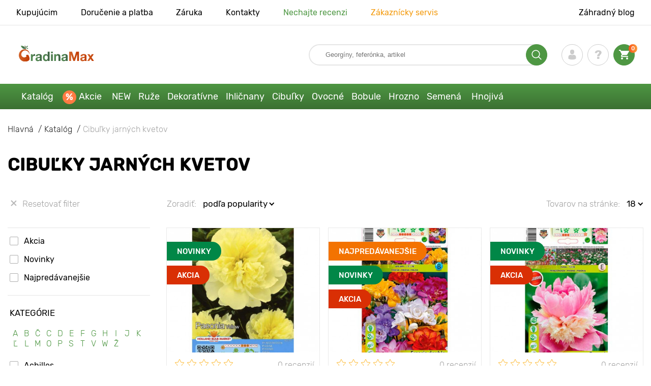

--- FILE ---
content_type: text/html; charset=UTF-8
request_url: https://gradinamax.sk/catalog/cibulky-jarnych-kvetov-set
body_size: 31770
content:
<!doctype html>
<html lang="sk">
    <head>
        
        <meta charset="utf-8">
    <meta http-equiv="X-UA-Compatible" content="IE=edge"> 
    <meta name="viewport" content="width=device-width, initial-scale=1.0">
    <link rel="icon" href="/favicon.ico" type="image/x-icon">
    <meta name="msapplication-TileColor" content="#ffffff"/>
    <meta name="msapplication-square150x150logo" content="logo.png"/>
    
            
            
                        
                                        
                    
        
        
                                                    
                        
    
                <meta name="robots" content="index, follow" />
        
        
        <link rel="canonical" href="https://gradinamax.sk/catalog/cibulky-jarnych-kvetov-set" />
    <meta property="og:type" content="website">
    <meta property="og:url" content="https://gradinamax.sk/catalog/cibulky-jarnych-kvetov-set">          
                <link rel="next" href="https://gradinamax.sk/catalog/cibulky-jarnych-kvetov-set?page=2" />
            <title>Jarné cibuľové kvety - kúpiť v Bratislave, Slovensku s doručením poštou | internetový obchod GradinaMax</title>
    <meta property="og:title" content="Jarné cibuľové kvety - kúpiť v Bratislave, Slovensku s doručením poštou | internetový obchod GradinaMax">
            <meta name="description" content="Cibule kvetov z Holandska na jarnú výsadbu! &#10004 Nízke ceny! &#127775 GradinaMax &#10004 Široký výber jarných cibuľových kvetov! &#9889 Odosielame 24/7 &#128222 Zavolajte nám 421 2 326 062 62">
    <meta property="og:description" content="Cibule kvetov z Holandska na jarnú výsadbu! &amp;#10004 Nízke ceny! &amp;#127775 GradinaMax &amp;#10004 Široký výber jarných cibuľových kvetov! &amp;#9889 Odosielame 24/7 &amp;#128222 Zavolajte nám 421 2 326 062 62">
                
        
    <meta name="csrf-token" content="qsNA2NdLq7pvaCNcYIsSyEVAMOF7UBJCJuYwUYAg">
        <script>
    const bkr_currency = 'EUR';
    const bkr_user_id = '0';
    const bkr_user_tracking_id = 'wzvs5pepb4yelpe0wgcuaesgm8yok5iu';
    const bkr_user_email = '';
</script>

    
                                                                <!--{-{ mix('/css/'.$styles.'.css') }}-->
        <link rel="stylesheet" href="https://sk.s.bekhost.com//front/css/page_catalog_filter.css?id=fe30c731ec08c787bf452e9e1e003c15">
        
        
    <!-- Google Tag Manager -->
    <script>(function(w,d,s,l,i){w[l]=w[l]||[];w[l].push({'gtm.start':
    new Date().getTime(),event:'gtm.js'});var f=d.getElementsByTagName(s)[0],
    j=d.createElement(s),dl=l!='dataLayer'?'&l='+l:'';j.async=true;j.src=
    'https://www.googletagmanager.com/gtm.js?id='+i+dl;f.parentNode.insertBefore(j,f);
    })(window,document,'script','dataLayer','GTM-P5GFMVH');</script>
    <!-- End Google Tag Manager -->
        
        <!-- Microdata filter products -->
        <script type="application/ld+json">
    {
        "@context": "https://schema.org/",
        "@type": "Product",
        "name": "Pivonka Yellow",
        "image": "https://sk.s.bekhost.com/uploads/catalog_products/tmp_330/pivonka-yellow_1.jpeg",

        "description": "Žltá pivonka je vytrvalá rastlina, ktorá upúta pozornosť nezvyčajným sfarbením svojich sviežich, jasne žltých púčikov. Strapcovité slnečnice dosahujú priemer 13 cm a samotný ker dosahuje výšku až 90 cm. Ak kvety zrežete a umiestnite do vázy, budete ich krásu obdivovať 7 až 10 dní. Vo svojej kráse môžu pivóniám konkurovať len ruže, preto si nájdite vo svojej záhrade útulné miesto na vysadenie tejto krásnej a elegantnej rastliny. 

 Výsadba a starostlivosť 
Rastlina 
 uprednostňuje slnečné stanovište, ale dobre sa jej bude dariť aj v polotieni. Pôda by mala byť dobre odvodnená a bez stojatej vody: príliš vlhká pôda spôsobuje hnilobu koreňového systému. Rastlinu vysádzajte niekoľko metrov od kríkov a stromov, pretože potrebuje dostatok priestoru.
 
  Výhody odrody 
 Vzácna odroda za výhodnú cenu 

 Ideálna rastlina na nádherné kytice 

 Nenáročná na starostlivosť.",
        "sku": "76488",
        "mpn": "76488",

        "offers": {
            "@type": "Offer",
            "url": "https://gradinamax.sk/product/pivonka-yellow",
            "priceCurrency": "EUR",
            "price": "9.100",
            "availability": "http://schema.org/OutOfStock"
        }
    }
    </script>
        <script type="application/ld+json">
    {
        "@context": "https://schema.org/",
        "@type": "Product",
        "name": "Frézia Double Mixed",
        "image": "https://sk.s.bekhost.com/uploads/catalog_products/tmp_330/frezia-double-mixed_1.jpeg",

        "description": "Frézia dvojitá, mix - Aristokratické kvety frézie potešia svojou jemnou vôňou a rozmanitosťou farieb okvetných lístkov: krémová, žltá, ružová, šarlátová, fialová, oranžová. Kvetenstvo pozostáva z 5-7 lievikovitých kvetov. Výška rastliny sa môže pohybovať od 20 do 60 cm. Stonky sú rozvetvené, s tenkými podlhovastými listami. Krásna rastlina na výzdobu záhonov, alpinárií. Možno ju vysadiť do kvetináčov a použiť ako črepníkovú rastlinu. Frézia zostáva po rezaní dlho svieža a je veľmi obľúbená na tvorbu svadobných kytíc. Objednajte si sadu Freesia Double a tešte sa z bohatých, dúhových kvetov od júla do októbra. 

 Výsadba a starostlivosť 
Rastlinu môžete vysádzať 
 v apríli až máji do dobre vyhriatej pôdy.
  Rastlina uprednostňuje svetlé stanovište a bohatú, kyprú, vlhkosť prepúšťajúcu pôdu. Hĺbka výsadby je 8 až 11 cm. Počas vegetačného obdobia vyžaduje zalievanie, prihnojovanie minerálnymi hnojivami dvakrát mesačne a pravidelné kyprenie pôdy. Na predĺženie kvitnutia sa odporúča systematické odstraňovanie odkvitnutých kvetov. 
  Výhody odrody 
  Kvety sú nádherne voňavé a lákajú do záhrady opeľujúci hmyz 

 Ideálne na vytváranie nádherných kytíc.",
        "sku": "76235",
        "mpn": "76235",

        "offers": {
            "@type": "Offer",
            "url": "https://gradinamax.sk/product/frezia-double-mixed",
            "priceCurrency": "EUR",
            "price": "5.600",
            "availability": "http://schema.org/OutOfStock"
        }
    }
    </script>
        <script type="application/ld+json">
    {
        "@context": "https://schema.org/",
        "@type": "Product",
        "name": "Pivonka Sorbet",
        "image": "https://sk.s.bekhost.com/uploads/catalog_products/tmp_330/pivonka-sorbet_1.jpeg",

        "description": "Pivoňka Sorbet je krásna trvalka s mimoriadne krásnymi kvetmi. Obrovské púčiky sa skladajú z dvoch typov okvetných lístkov. Pastelovo ružové okvetné lístky tvoria okvetný lístok a vnútro kvetu, zatiaľ čo krátke krémové okvetné lístky tvoria akýsi volánik v strede každého kvetu. Okrem toho, že kvety krásne vyzerajú, majú aj nádhernú vôňu. Okrem toho sú veľmi dlhotrvajúce a pivonky kvitnú počas celého mája. Sorbetové pivonky budú krásne vyzerať v rustikálnych, romantických a anglických výsadbách spolu s ľaliami, ružami a malvicami. Kvety sú veľmi obľúbené na vytváranie krásnych kytíc a kompozícií. 

 Výsadba a starostlivosť 
 Pivonky rastú v akejkoľvek pôde, najdôležitejšie je, aby bola kyprá a absorbovala vlhkosť. Rastlina uprednostňuje slnečný pozemok bez vetra, aby sa zabránilo prehriatiu alebo nedostatku vlhkosti, a nemala by byť zasadená v blízkosti budov alebo kríkov. Medzi jamkami by mala byť dodržaná vzdialenosť približne 1 meter. Starostlivosť spočíva v pravidelnom zalievaní, odstraňovaní buriny, kyprení pôdy, pravidelnom prihnojovaní tekutými organickými hnojivami. 

  Výhody odrody 
 Dlhodobo si zachováva svieži vzhľad v odrezkoch 

 Vzácna a veľmi efektná odroda 

 Nenáročná na pestovanie",
        "sku": "76340",
        "mpn": "76340",

        "offers": {
            "@type": "Offer",
            "url": "https://gradinamax.sk/product/pivonka-sorbet",
            "priceCurrency": "EUR",
            "price": "15.300",
            "availability": "http://schema.org/OutOfStock"
        }
    }
    </script>
        <script type="application/ld+json">
    {
        "@context": "https://schema.org/",
        "@type": "Product",
        "name": "Iskerník Pastel Mix",
        "image": "https://sk.s.bekhost.com/uploads/catalog_products/tmp_330/iskernik-pastel-mix_1.jpeg",

        "description": "Prvosienka (Ranunculus) Pastel, mix - sada pestrofarebných froté prvosienok na pestovanie na otvorených záhonoch a v uzavretom teréne. Rastlina poteší bujným kvitnutím na záhone aj v črepníku, takže Ranunculus Pastel si môžete kúpiť aj na pestovanie v interiéri. Nádherné kvety pripomínajú mnohokveté ruže a ich farba sa mení od bielej a krémovej až po jemné odtiene ružovej. 

 Výsadba a starostlivosť 
Do 
 zeme 
 sa vysádzajú 
 koncom apríla, keď pominie hrozba opakovaných mrazov. Na zabezpečenie bohatého kvitnutia zalievajte rastlinu raz za 2 - 3 dni. Kultivary neznášajú nadmernú vlhkosť: ohlási sa to bielym kotúčom na listoch. Krík by sa mal prihnojovať draselným hnojivom (40 - 50 g na 1 m²). 
  Výhody odrody 
Odolnosť voči 
 mrazu 
 do -20 °C 
 Bohaté farebné kvitnutie 

 Nenáročná starostlivosť",
        "sku": "76356",
        "mpn": "76356",

        "offers": {
            "@type": "Offer",
            "url": "https://gradinamax.sk/product/iskernik-pastel-mix",
            "priceCurrency": "EUR",
            "price": "5.200",
            "availability": "http://schema.org/OutOfStock"
        }
    }
    </script>
        <script type="application/ld+json">
    {
        "@context": "https://schema.org/",
        "@type": "Product",
        "name": "Iskerník Mixed",
        "image": "https://sk.s.bekhost.com/uploads/catalog_products/tmp_330/iskernik-mixed_1.jpeg",

        "description": "Ranunculus (žltohlav), mix sú neuveriteľne elegantné rastliny. Ich stonky dosahujú len 20-25 cm a ich púčiky pripomínajú ruže! Ak budete túto kvetinu pestovať v nádobách a nové cibuľky vysadíte v októbri až novembri, môžete dosiahnuť celoročné kvitnutie. Pri starostlivosti o ňu buďte opatrní, pretože rastlina má jedovatú šťavu. Ak chcete premeniť svoju terasu, terasu, záhon alebo balkón na svetlú oázu, jednoducho si objednajte a vysaďte zmes odtieňov Buttercup. Môžete ich vysadiť po niekoľkých alebo vo veľkých skupinách. 

 Výsadba a starostlivosť 
Buttercup 
 dobre prospieva na slnku a v ľahkom polotieni. Ako substrát je vhodná akákoľvek kyprá záhradná pôda. Kultúra sa vysádza koncom apríla - začiatkom mája do hĺbky 3 - 5 cm hľuzami nadol. Nedovoľte, aby pôda vyschla alebo bola premokrená - kvet by mohol ochorieť. Ak chcete stimulovať tvorbu nových púčikov, odstráňte zvädnuté. 
  Výhody odrody 
 Neobvyklé kvety, podobné ružiam. 

  Rastlinu možno pestovať na otvorených aj uzavretých plochách. 

  Etapy prepravy možno sledovať priamo na webovej stránke.",
        "sku": "76355",
        "mpn": "76355",

        "offers": {
            "@type": "Offer",
            "url": "https://gradinamax.sk/product/iskernik-mixed",
            "priceCurrency": "EUR",
            "price": "5.200",
            "availability": "http://schema.org/OutOfStock"
        }
    }
    </script>
        <script type="application/ld+json">
    {
        "@context": "https://schema.org/",
        "@type": "Product",
        "name": "Pivonka Red",
        "image": "https://sk.s.bekhost.com/uploads/catalog_products/tmp_330/pivonka-red_1.jpeg",

        "description": "Pivoňka červená je trvalka, ktorá bude skutočným objavom pre každého záhradkára: tento ker dodá každému priestoru osobitosť vďaka sýtočervenej farbe svojich veľkých púčikov. Kvety s priemerom až 20 cm tvoria bujný ker vysoký až 1 m. Pivoňka červená sa dá výborne kombinovať s inými rastlinami, ale aj samostatne pôsobí ker veľmi žiarivo a vznešene. Rezané kvety zostávajú dlho čerstvé, takže je ideálnou voľbou na elegantnú kyticu, ktorá bude vyžarovať nádhernú vôňu po celom dome. 

 Výsadba a starostlivosť 
 Oddenky pivonky sa vysádzajú do zeme na jeseň alebo na jar. Dospelé exempláre dorastajú do výšky 80 - 100 cm. Oddenok je najlepšie umiestniť do zeme do hĺbky 15 - 20 cm. Po prezimovaní začne pivonka kvitnúť v máji. Vtedy je vhodné zabezpečiť rastlinám dostatočnú výživu organickými alebo minerálnymi hnojivami s dlhodobým účinkom. Takisto je vhodné pamätať na pravidelné a mierne zalievanie. Ak chcete zabrániť vzniku buriny v okolí rastliny, môžete použiť mulčovanie.

  Výhody odrody 
 Krásne, veľké kvety s intenzívnymi okvetnými lístkami 

 Jednoduché pestovanie
Odolnosť voči 
 chorobám a škodcom",
        "sku": "76486",
        "mpn": "76486",

        "offers": {
            "@type": "Offer",
            "url": "https://gradinamax.sk/product/pivonka-red",
            "priceCurrency": "EUR",
            "price": "9.100",
            "availability": "http://schema.org/OutOfStock"
        }
    }
    </script>
        <script type="application/ld+json">
    {
        "@context": "https://schema.org/",
        "@type": "Product",
        "name": "Ixia Mixed",
        "image": "https://sk.s.bekhost.com/uploads/catalog_products/tmp_330/ixia-mixed_1.jpeg",

        "description": "Ixia, mix je jemný, pôvabný kvet vysoký 30-50 cm. Elegantné kvety fantazijného tvaru sa môžu pohybovať od sýtych a jasných až po jemné a pastelové odtiene. Úzke zelené listy sú usporiadané v dvoch radoch. Kvety sa na noc zatvárajú a ráno opäť potešia svojou jemnosťou. Sú vhodné na obruby záhonov, pôsobivo vyzerajú v alpínkach, na pozadí kameňov a môžu rásť vo vázach. Rezané púčiky vydržia čerstvé až 2 - 3 týždne. 

 Výsadba a starostlivosť 
Ixiu umiestnite na slnečné miesto do výživnej pôdy.
  Rastlina potrebuje zálievku najmä počas rastu. Cibuľky zasaďte do pôdy na jar do hĺbky 5 cm alebo na jeseň do hĺbky 8 cm. Aby výsadbový materiál dobre prežil zimu, mal by byť prikrytý opadaným lístím alebo slamou. Ixia kvitne v júni až júli, pričom na výhonkoch je až 15 púčikov. 
  Výhody odrody 
 Jemné, pôvabné kvety, ktoré vyzerajú dobre ako 
 rezané kvety 
 Prijateľná výsadba na jeseň a na jar 

 Pripravená zmes na svetlý záhon.",
        "sku": "76295",
        "mpn": "76295",

        "offers": {
            "@type": "Offer",
            "url": "https://gradinamax.sk/product/ixia-mixed",
            "priceCurrency": "EUR",
            "price": "2.800",
            "availability": "http://schema.org/OutOfStock"
        }
    }
    </script>
        <script type="application/ld+json">
    {
        "@context": "https://schema.org/",
        "@type": "Product",
        "name": "Pivonka Laura Dessert",
        "image": "https://sk.s.bekhost.com/uploads/catalog_products/tmp_330/pivonka-laura-dessert_1.jpeg",

        "description": "Pivonka Laura Dessert je odroda, ktorej jemné kvety majú žltý odtieň a jemnú, príjemnú vôňu. Objavujú sa v máji a júni. Krík dosahuje výšku 70 - 80 cm, takže ide o stredne vysokú odrodu. Má tmavozelené listy, ktoré nápadne kontrastujú s kvetmi. Pivoňka Laura Dessert vyzerá skvele na záhradných pozemkoch, kde jej svieže kvety dobre ladia s inými trvalkami alebo vytvárajú krásne jednofarebné kompozície. Ako rezaný kvet zostáva dlho svieža. Odroda je odolná voči mrazu. 

 Výsadba a starostlivosť 
 Pivoňka dezertná Laura má rada otvorené, mierne zatienené stanovištia. Dobre sa jej darí v hlinitej pôde a neznáša stojatú vodu. Mesiac pred výsadbou rizómu pripravte miesto - vykopte jamu a naplňte ju humusom s pieskom a bežnou záhradnou zeminou. Výsadba sa vykonáva na jar alebo koncom leta. Počas obdobia vädnutia púčikov je potrebná aktívna zálievka. Suché stonky sa na zimu odrežú. 

  Výhody odrody 
 Jedna z najkrajších odrôd 
Dlhodobo 
 si zachováva svoju dekoratívnosť na jednom mieste
 Mrazuvzdorná a nenáročná odroda",
        "sku": "76614",
        "mpn": "76614",

        "offers": {
            "@type": "Offer",
            "url": "https://gradinamax.sk/product/pivonka-laura-dessert",
            "priceCurrency": "EUR",
            "price": "12.700",
            "availability": "http://schema.org/OutOfStock"
        }
    }
    </script>
        <script type="application/ld+json">
    {
        "@context": "https://schema.org/",
        "@type": "Product",
        "name": "Kosatec nemecký Pink Tafette",
        "image": "https://sk.s.bekhost.com/uploads/catalog_products/tmp_330/kosatec-nemecky-pink-tafette_1.jpeg",

        "description": "Iris germanica Pink Taffetta je veľmi elegantná a vzácna odroda. Kvety sú v jemnom bledoružovom odtieni, ktorý prechádza do bielej. Celkovo sa vytvára veľmi jemný, ale krásny efekt. Nemecký kosatec Iris Pink Tafetta vyzerá krásne nielen na záhone, ale aj v trávnikoch a kvetináčoch. Obdarovanému kyticou kosatcov určite vyčarí úsmev na tvári. 

 Výsadba a starostlivosť 
Nemecký 
 kosatec Pink Tafette sa pestuje veľmi ľahko, preto si ho môžu vybrať aj začínajúci záhradníci. Vyžaduje si len slnečné stanovište a úrodnú, ľahkú pôdu. Kvety sa vysádzajú od apríla do mája a od septembra do októbra. Cibuľky kosatcov sa umiestňujú do zeme, do samostatných jamiek hlbokých 12 až 15 cm. Kosatec fúzatý (Iris) Pink Tafette kvitne od mája do júla a môže dorásť až do výšky 100 cm. Je to mrazuvzdorná rastlina. 
  Výhody odrody 
Výrazné 
 sfarbenie 
 Jednoduché pestovanie
Trvalka ",
        "sku": "76291",
        "mpn": "76291",

        "offers": {
            "@type": "Offer",
            "url": "https://gradinamax.sk/product/kosatec-nemecky-pink-tafette",
            "priceCurrency": "EUR",
            "price": "6.700",
            "availability": "http://schema.org/OutOfStock"
        }
    }
    </script>
        <script type="application/ld+json">
    {
        "@context": "https://schema.org/",
        "@type": "Product",
        "name": "Kalokvet Blue",
        "image": "https://sk.s.bekhost.com/uploads/catalog_products/tmp_330/kalokvet-blue_1.jpeg",

        "description": "Agapanthus Blue je krásna odnožovitá trvalka z čeľade amarylisovité. Kvitne koncom jari a v lete veľkými kvetenstvami na veľmi dlhých a pružných stonkách. Tie vyrastajú z chumáča sobolíkových, tmavozelených listov s lesklým povrchom. Rastlina je dekoratívna, aj keď nekvitne. V našich klimatických podmienkach je málo rastlín s modrými kvetmi, preto majú kvetenstvo exotický vzhľad a pozostáva z mnohých zvonovitých kvetov intenzívnej modrej farby. Môžu dosahovať výšku až jeden meter, preto by sa ich pôsobivé kvety mali používať na otvorených plochách. Modré agapanty sú obzvlášť vhodné na pestovanie v kvetináčoch, ktoré možno umiestniť na terasu, do zimnej záhrady, ku vchodu do domu alebo k ceste či lavičke. Kvety sa môžu rezať a aranžovať do efektných kytíc. Kvety lákajú do záhrady motýle a opeľujúci hmyz
 Výsadba a starostlivosť 
Rastlinu možno vysádzať v záhrade na 
 jar alebo na jeseň na slnečnom mieste. Rastline vyhovuje mierne kyslá alebo neutrálna pôda hnojená organickými látkami. Hĺbka výsadby - 5 až 10 cm, vzdialenosť medzi kríkmi - do 50 cm. Odroda je odolná voči suchu, ale pre lepší rast je potrebné pravidelné zavlažovanie, uvoľňovanie pôdy. Hnojenie sa vykonáva niekoľkokrát mesačne. Počas zimného obdobia je potrebný prístrešok.
  Výhody odrody 
Vytrvalá 
 rastlina s 
 jedinečnou modrou farbou 
 Ideálna na pestovanie v nádobách 

 Nenáročná na údržbu, odolnosť voči škodcom a suchu",
        "sku": "76157",
        "mpn": "76157",

        "offers": {
            "@type": "Offer",
            "url": "https://gradinamax.sk/product/kalokvet-blue",
            "priceCurrency": "EUR",
            "price": "4.000",
            "availability": "http://schema.org/OutOfStock"
        }
    }
    </script>
        <script type="application/ld+json">
    {
        "@context": "https://schema.org/",
        "@type": "Product",
        "name": "Ľalia ázijská Gran Paradiso",
        "image": "https://sk.s.bekhost.com/uploads/catalog_products/tmp_330/lalia-azijska-gran-paradiso_1.jpg",

        "description": "Ľalia ázijská Gran Paradiso - je to krásna a elegantná odroda, ktorá ozdobí každú záhradu. Je vhodná na záhony, monovýsadby a vytváranie skupinových kompozícií. Kvitne žiarivo, originálne, nenáročná na pestovanie. Rastie bez presádzania a delenia 3-5 rokov. Na výsadbu si vyberte pozemky s voľnou, priedušnou pôdou, kde sa nehromadí vlhkosť.Ľalia ázijská Gran Paradiso sú skutočnou ozdobou záhrady! Kúpte si cibuľoviny a užite si neobyčajné kvitnutie a jas kvetov.",
        "sku": "76467",
        "mpn": "76467",

        "offers": {
            "@type": "Offer",
            "url": "https://gradinamax.sk/product/lalia-azijska-gran-paradiso",
            "priceCurrency": "EUR",
            "price": "2.600",
            "availability": "http://schema.org/OutOfStock"
        }
    }
    </script>
        <script type="application/ld+json">
    {
        "@context": "https://schema.org/",
        "@type": "Product",
        "name": "Sasanka plnokvetá Mixed",
        "image": "https://sk.s.bekhost.com/uploads/catalog_products/tmp_330/sasanka-plnokveta-mixed_1.jpg",

        "description": "Sasanka plnokvetá Mixed - je to krásna a elegantná odroda, ktorá ozdobí každú záhradu. Je vhodná na záhony, monovýsadby a vytváranie skupinových kompozícií. Kvitne žiarivo, originálne, nenáročná na pestovanie. Rastie bez presádzania a delenia 3-5 rokov. Na výsadbu si vyberte pozemky s voľnou, priedušnou pôdou, kde sa nehromadí vlhkosť.Sasanka plnokvetá Mixed sú skutočnou ozdobou záhrady! Kúpte si cibuľoviny a užite si neobyčajné kvitnutie a jas kvetov.",
        "sku": "70341",
        "mpn": "70341",

        "offers": {
            "@type": "Offer",
            "url": "https://gradinamax.sk/product/sasanka-plnokveta-mixed",
            "priceCurrency": "EUR",
            "price": "4.200",
            "availability": "http://schema.org/OutOfStock"
        }
    }
    </script>
        <script type="application/ld+json">
    {
        "@context": "https://schema.org/",
        "@type": "Product",
        "name": "Ľalia ázijská Lollypop",
        "image": "https://sk.s.bekhost.com/uploads/catalog_products/tmp_330/lalia-azijska-lollypop_1.jpg",

        "description": "Ľalia ázijská Lollypop - je to krásna a elegantná odroda, ktorá ozdobí každú záhradu. Je vhodná na záhony, monovýsadby a vytváranie skupinových kompozícií. Kvitne žiarivo, originálne, nenáročná na pestovanie. Rastie bez presádzania a delenia 3-5 rokov. Na výsadbu si vyberte pozemky s voľnou, priedušnou pôdou, kde sa nehromadí vlhkosť.Ľalia ázijská Lollypop sú skutočnou ozdobou záhrady! Kúpte si cibuľoviny a užite si neobyčajné kvitnutie a jas kvetov.",
        "sku": "76470",
        "mpn": "76470",

        "offers": {
            "@type": "Offer",
            "url": "https://gradinamax.sk/product/lalia-azijska-lollypop",
            "priceCurrency": "EUR",
            "price": "3.200",
            "availability": "http://schema.org/OutOfStock"
        }
    }
    </script>
        <script type="application/ld+json">
    {
        "@context": "https://schema.org/",
        "@type": "Product",
        "name": "Pivonka White",
        "image": "https://sk.s.bekhost.com/uploads/catalog_products/tmp_330/pivonka-white_1.jpeg",

        "description": "Biela pivonka - táto konkrétna odroda zvýrazní osobitosť a eleganciu každého záhonu snehobielym odtieňom svojich veľkých púčikov. Kvet má priemer 15 cm. Skladá sa z froté okvetných lístkov zakrivených v rôznych smeroch, čo dodáva puku objem. Kvety vydávajú sladkú, jemnú vôňu. Je to ideálna rastlina na vytváranie romantických kytíc. 

 Výsadba a starostlivosť 
 Oddenky sa vysádzajú na jeseň, v septembri a októbri, alebo na jar, v marci a apríli. Nezabudnite zabezpečiť dostatočnú vzdialenosť medzi rastlinami, ktorá by mala byť približne 40 až 50 centimetrov, pričom ich vysádzajte pomerne plytko. Spiace púčiky by mali byť zakryté len 3-5 centimetrami substrátu. Najlepšími podmienkami sú slnečné alebo mierne zatienené miesto a úrodná humusovo-hlinitá pôda, ktorá je mierne kyslá. Podobne ako ostatné odrody, aj biela pivonka je nenáročná na pestovanie, takže nebude robiť ťažkosti ani tým, ktorí si práve zakladajú záhradu.

  Výhody odrody 
 Jednoduché pestovanie 

 Krásne biele kvety 

 Dosahuje veľké výšky",
        "sku": "76487",
        "mpn": "76487",

        "offers": {
            "@type": "Offer",
            "url": "https://gradinamax.sk/product/pivonka-white",
            "priceCurrency": "EUR",
            "price": "9.100",
            "availability": "http://schema.org/OutOfStock"
        }
    }
    </script>
        <script type="application/ld+json">
    {
        "@context": "https://schema.org/",
        "@type": "Product",
        "name": "Liatra Spicata",
        "image": "https://sk.s.bekhost.com/uploads/catalog_products/tmp_330/liatra-spicata_1.jpg",

        "description": "Liatra Spicata - je to krásna a elegantná odroda, ktorá ozdobí každú záhradu. Je vhodná na záhony, monovýsadby a vytváranie skupinových kompozícií. Kvitne žiarivo, originálne, nenáročná na pestovanie. Rastie bez presádzania a delenia 3-5 rokov. Na výsadbu si vyberte pozemky s voľnou, priedušnou pôdou, kde sa nehromadí vlhkosť.Liatra Spicata sú skutočnou ozdobou záhrady! Kúpte si cibuľoviny a užite si neobyčajné kvitnutie a jas kvetov.",
        "sku": "76300",
        "mpn": "76300",

        "offers": {
            "@type": "Offer",
            "url": "https://gradinamax.sk/product/liatra-spicata",
            "priceCurrency": "EUR",
            "price": "2.700",
            "availability": "http://schema.org/OutOfStock"
        }
    }
    </script>
        <script type="application/ld+json">
    {
        "@context": "https://schema.org/",
        "@type": "Product",
        "name": "Lupina Red",
        "image": "https://sk.s.bekhost.com/uploads/catalog_products/tmp_330/lupina-red_1.jpg",

        "description": "Lupina Red - je to krásna a elegantná odroda, ktorá ozdobí každú záhradu. Je vhodná na záhony, monovýsadby a vytváranie skupinových kompozícií. Kvitne žiarivo, originálne, nenáročná na pestovanie. Rastie bez presádzania a delenia 3-5 rokov. Na výsadbu si vyberte pozemky s voľnou, priedušnou pôdou, kde sa nehromadí vlhkosť.Lupina Red sú skutočnou ozdobou záhrady! Kúpte si cibuľoviny a užite si neobyčajné kvitnutie a jas kvetov.",
        "sku": "76327",
        "mpn": "76327",

        "offers": {
            "@type": "Offer",
            "url": "https://gradinamax.sk/product/lupina-red",
            "priceCurrency": "EUR",
            "price": "5.900",
            "availability": "http://schema.org/OutOfStock"
        }
    }
    </script>
        <script type="application/ld+json">
    {
        "@context": "https://schema.org/",
        "@type": "Product",
        "name": "Mak Himalájsky modrý",
        "image": "https://sk.s.bekhost.com/uploads/catalog_products/tmp_330/mak-himalajsky-modry_1.jpg",

        "description": "Mak Himalájsky modrý - je to krásna a elegantná odroda, ktorá ozdobí každú záhradu. Je vhodná na záhony, monovýsadby a vytváranie skupinových kompozícií. Kvitne žiarivo, originálne, nenáročná na pestovanie. Rastie bez presádzania a delenia 3-5 rokov. Na výsadbu si vyberte pozemky s voľnou, priedušnou pôdou, kde sa nehromadí vlhkosť.Mak Himalájsky modrý sú skutočnou ozdobou záhrady! Kúpte si cibuľoviny a užite si neobyčajné kvitnutie a jas kvetov.",
        "sku": "76586",
        "mpn": "76586",

        "offers": {
            "@type": "Offer",
            "url": "https://gradinamax.sk/product/mak-himalajsky-modry",
            "priceCurrency": "EUR",
            "price": "12.900",
            "availability": "http://schema.org/OutOfStock"
        }
    }
    </script>
        <script type="application/ld+json">
    {
        "@context": "https://schema.org/",
        "@type": "Product",
        "name": "Kosatec holandský Mixed",
        "image": "https://sk.s.bekhost.com/uploads/catalog_products/tmp_330/kosatec-holandsky-mixed_1.jpg",

        "description": "Kosatec holandský Mixed - je to krásna a elegantná odroda, ktorá ozdobí každú záhradu. Je vhodná na záhony, monovýsadby a vytváranie skupinových kompozícií. Kvitne žiarivo, originálne, nenáročná na pestovanie. Rastie bez presádzania a delenia 3-5 rokov. Na výsadbu si vyberte pozemky s voľnou, priedušnou pôdou, kde sa nehromadí vlhkosť.Kosatec holandský Mixed sú skutočnou ozdobou záhrady! Kúpte si cibuľoviny a užite si neobyčajné kvitnutie a jas kvetov.",
        "sku": "76229",
        "mpn": "76229",

        "offers": {
            "@type": "Offer",
            "url": "https://gradinamax.sk/product/kosatec-holandsky-mixed",
            "priceCurrency": "EUR",
            "price": "3.400",
            "availability": "http://schema.org/OutOfStock"
        }
    }
    </script>
            
        
        
        
            
    </head> 
    
    <body class="catalog">
        <!-- React bkrApp: -->
<div id="bkrApp"></div>
<!-- React bkrApp -->

<!-- Stacked DOMs: -->
        <div id="dataLayerMultipleItems"></div>
    <!-- Stacked DOMs -->
        <!-- Google Tag Manager (noscript) -->
    <noscript><iframe src="https://www.googletagmanager.com/ns.html?id=GTM-P5GFMVH"
    height="0" width="0" style="display:none;visibility:hidden"></iframe></noscript>
    <!-- End Google Tag Manager (noscript) -->
        <header>

            <div class="header_top_wrap">
                <div class="container">
                    <div class="header_top">
                        <ul class="menu menu_right">
                            <li><a href="https://gradinamax.sk/o-nas">Kupujúcim</a></li>                            
                            <li><a href="https://gradinamax.sk/doprava-a-platba">Doručenie a platba</a></li>
                            <li><a href="https://gradinamax.sk/garantia">Záruka</a></li>
                            <li><a href="https://gradinamax.sk/contacts">Kontakty</a></li>
                            <li><a class="green" href="https://gradinamax.sk/reviews">Nechajte recenzi</a></li>
                            <li><a class="orange" href="https://gradinamax.sk/support">Zákaznícky servis</a></li>
                        </ul>
                        <div class="header_top_left">
                            <ul class="menu menu_left">
                                <li><a href="https://gradinamax.sk/articles">Záhradný blog</a></li>
                            </ul>                            
                                                                                </div>
                    </div>
                </div>
            </div>

            <div class="header_middle_wrap">
                <div class="container">
                    <div class="header">
                        <button class="menu_btn" aria-label="burger_menu"><i class="burger_ico"></i></button>
                        <a href="https://gradinamax.sk" class="logo">
                            <img src="https://sk.s.bekhost.com/front/img/logo-sk.svg?2023-08-15" alt="Магазин Gradinamax Slovensko" title="Магазин Gradinamax">
                        </a>
                        <div class="phones_block">
                            &nbsp;
                        </div>
                        <div class="header_left">
                            
                            <form class="search_form" role="search" action="https://gradinamax.sk/search" method="get">
                                
                                                                
                                <input type="text" class="search_input" name="q" aria-label="Search" placeholder="Georgíny, feferónka, artikel" autocomplete="off" />
                                <div class="search_btn">
                                    <input type="submit" class="search_btn_input">
                                    <svg version="1.1" id="Слой_1" xmlns="http://www.w3.org/2000/svg" xmlns:xlink="http://www.w3.org/1999/xlink" x="0px" y="0px" viewBox="0 0 512 512" xml:space="preserve"> <g> <path d="M495,466.2L377.2,348.4c29.2-35.6,46.8-81.2,46.8-130.9C424,103.5,331.5,11,217.5,11C103.4,11,11,103.5,11,217.5 S103.4,424,217.5,424c49.7,0,95.2-17.5,130.8-46.7L466.1,495c8,8,20.9,8,28.9,0C503,487.1,503,474.1,495,466.2z M217.5,382.9 C126.2,382.9,52,308.7,52,217.5S126.2,52,217.5,52C308.7,52,383,126.3,383,217.5S308.7,382.9,217.5,382.9z"/> </g> </svg>
                                </div>
                                
                                <div class="auto_help none">
                                    <div id="search-products" class="auto_help_item none">
                                        <div class="help_title">Tovar</div>
                                        <div class="help_body"></div>
                                    </div>
                                    <div id="search-categories" class="auto_help_item none">
                                        <div class="help_title">Kategória</div>
                                        <div class="help_body"></div>
                                    </div>
                                    <div id="search-articles" class="auto_help_item none">
                                        <div class="help_title">Články pre záhradkárov</div>
                                        <div class="help_body"></div>
                                    </div>
                                    <div id="search-pages" class="auto_help_item none">
                                        <div class="help_title">Stránky</div>
                                        <div class="help_body"></div>
                                    </div>
                                    <div id="search-recent" class="auto_help_item none">
                                        <div class="help_title">Hľadali ste nedávno</div>
                                        <div class="help_body"></div>
                                    </div>
                                </div>
                                
                            </form>
                            
                            <div class="header_icons">
                                <button class="search_mob_btn" aria-label="search_mob">
                                    <svg version="1.1" id="Слой_1" xmlns="http://www.w3.org/2000/svg" xmlns:xlink="http://www.w3.org/1999/xlink" x="0px" y="0px" viewBox="0 0 512 512" xml:space="preserve"> <g> <path d="M495,466.2L377.2,348.4c29.2-35.6,46.8-81.2,46.8-130.9C424,103.5,331.5,11,217.5,11C103.4,11,11,103.5,11,217.5 S103.4,424,217.5,424c49.7,0,95.2-17.5,130.8-46.7L466.1,495c8,8,20.9,8,28.9,0C503,487.1,503,474.1,495,466.2z M217.5,382.9 C126.2,382.9,52,308.7,52,217.5S126.2,52,217.5,52C308.7,52,383,126.3,383,217.5S308.7,382.9,217.5,382.9z"/> </g> </svg>
                                </button>
                                <div class="login-show user_ico onclick" >
                                    <svg version="1.1" id="Capa_1" xmlns="http://www.w3.org/2000/svg" xmlns:xlink="http://www.w3.org/1999/xlink" x="0px" y="0px" viewBox="0 0 350 350" xml:space="preserve"> <g> <path d="M175,171.2c38.9,0,70.5-38.3,70.5-85.6C245.5,38.3,235.1,0,175,0s-70.5,38.3-70.5,85.6C104.5,132.9,136.1,171.2,175,171.2z "/> <path d="M41.9,301.9C41.9,299,41.9,301,41.9,301.9L41.9,301.9z"/> <path d="M308.1,304.1C308.1,303.3,308.1,298.6,308.1,304.1L308.1,304.1z"/> <path d="M307.9,298.4c-1.3-82.3-12.1-105.8-94.4-120.7c0,0-11.6,14.8-38.6,14.8s-38.6-14.8-38.6-14.8 c-81.4,14.7-92.8,37.8-94.3,118c-0.1,6.5-0.2,6.9-0.2,6.1c0,1.4,0,4.1,0,8.7c0,0,19.6,39.5,133.1,39.5 c113.5,0,133.1-39.5,133.1-39.5c0-3,0-5,0-6.4C308.1,304.6,308,303.7,307.9,298.4z"/> </g> </svg>
                                </div>
                                <div class="question_ico onclick" onclick="location.href='https://gradinamax.sk/faq'"></div>
                                <div class="cart_ico cart-empty" data-link="https://gradinamax.sk/cart">
                                    <svg version="1.1" id="Capa_1" xmlns="http://www.w3.org/2000/svg" xmlns:xlink="http://www.w3.org/1999/xlink" x="0px" y="0px" viewBox="0 0 510 510" xml:space="preserve"> <g> <g id="shopping-cart"> <path d="M153,408c-28.1,0-51,23-51,51s22.9,51,51,51s51-23,51-51S181.1,408,153,408z M0,0v51h51l91.8,193.8L107.1,306 c-2.6,7.6-5.1,17.9-5.1,25.5c0,28,22.9,51,51,51h306v-51H163.2c-2.6,0-5.1-2.5-5.1-5.1v-2.6l22.9-43.4h188.7 c20.4,0,35.7-10.2,43.4-25.5l91.8-165.7c5.1-5.1,5.1-7.7,5.1-12.8c0-15.3-10.2-25.5-25.5-25.5H107.1L84.2,0H0z M408,408 c-28,0-51,23-51,51s23,51,51,51s51-23,51-51S436,408,408,408z"/> </g> </g> </svg>
                                    <span class="count">0</span>
                                </div>





                            </div>
                        </div>
                    </div>
                </div>
            </div>

            <div class="nav_menu_block">
                <div class="container">
                    <ul class="menu">
                                                                            <li>
                                <a class=" main-link" href="https://gradinamax.sk/catalog">Katalóg</a>                            </li>
                                                                                                    <li>
                                <a class="stock main-link" href="https://gradinamax.sk/akcie">Akcie</a>                            </li>
                                                                                                    <li>
                                <a class=" main-link" href="https://gradinamax.sk/catalog/new">NEW</a>                            </li>
                                                                                                    <li class="dropdown">
                                <a class=" main-link" href="https://gradinamax.sk/catalog/ruza">Ruže</a>                                <div class="sub_menu">
                                    <div class="inner_content">
                                        <div class="menu--teaser image">
                                            <a href="https://gradinamax.sk/catalog/ruza?sort=price_a">
                                                                                                <img src="https://sk.s.bekhost.com/uploads/site_menu/ruze_img.jpg?1743008729" alt="Katalóg - -60% na sadenice krásnych ruží - Gradinamax Slovensko" title="Katalóg - -60% na sadenice krásnych ruží">
                                                <span class="title">-60% na sadenice krásnych ruží</span>
                                            </a>
                                        </div>
                                        <div class="menu--list">
                                                                                                                                    <div class="list_column">
                                                <div class="title ">
                                                    <a class="link_label" href="https://gradinamax.sk/catalog/ruza-lezecka">Ruža lezecká</a>                                                    
                                                </div>
                                                <ul>
                                                        <li><label class="link_label" href="https://gradinamax.sk/product/ruza-lezecka-climbing-iceberg-sadenice">Ruža lezecká Climbing Iceberg</label></li>
                                                                    <li><label class="link_label" href="https://gradinamax.sk/product/ruza-lezecka-pierre-de-ronsard">Ruža lezecká Pierre de Ronsard</label></li>
                                                                    <li><label class="link_label" href="https://gradinamax.sk/product/ruza-lezecka-susie">Ruža lezecká Susie</label></li>
                        </ul>
                                            </div>
                                                                                                                                    <div class="list_column">
                                                <div class="title ">
                                                    <label class="link_label" href="https://gradinamax.sk/catalog/ruza-mini">Ruža mini</label>                                                    
                                                </div>
                                                <ul>
                                                        <li><label class="link_label" href="https://gradinamax.sk/product/ruza-big-bang">Ruža mini Big Bang</label></li>
                        </ul>
                                            </div>
                                                                                                                                    <div class="list_column">
                                                <div class="title ">
                                                    <a class="link_label" href="https://gradinamax.sk/catalog/ruza-floribunda">Ruža floribunda</a>                                                    
                                                </div>
                                                <ul>
                                                        <li><label class="link_label" href="https://gradinamax.sk/product/ruza-floribunda-adore-aroma">Ruža floribunda Adore Aroma</label></li>
                                                                    <li><a class="link_label" href="https://gradinamax.sk/product/ruza-floribunda-blue-violet">Ruža floribunda Blue &amp; Violet</a></li>
                                                                    <li><a class="link_label" href="https://gradinamax.sk/product/ruza-floribunda-nina">Ruža floribunda Nina</a></li>
                        </ul>
                                            </div>
                                                                                                                                    <div class="list_column">
                                                <div class="title ">
                                                    <a class="link_label" href="https://gradinamax.sk/catalog/ruza-velkokveta">Ruža veľkokvetá</a>                                                    
                                                </div>
                                                <ul>
                                                        <li><label class="link_label" href="https://gradinamax.sk/product/ruza-veľkokveta-blue-monday">Ruža veľkokvetá Blue Monday</label></li>
                                                                    <li><a class="link_label" href="https://gradinamax.sk/product/ruza-velkokveta-casanova">Ruža veľkokvetá Casanova</a></li>
                                                                    <li><label class="link_label" href="https://gradinamax.sk/product/ruza-veľkokveta-gorgeous-paramount">Ruža veľkokvetá Gorgeous Paramount</label></li>
                        </ul>
                                            </div>
                                                                                                                                    <div class="list_column">
                                                <div class="title ">
                                                    <label class="link_label" href="https://gradinamax.sk/catalog/new/ruza">Nové ruže</label>                                                    
                                                </div>
                                                <ul>
                                                        <li><label class="link_label" href="https://gradinamax.sk/product/ruza-floribunda-pink-meilove">Ruža floribunda Pink Meilove</label></li>
                                                                    <li><label class="link_label" href="https://gradinamax.sk/product/ruza-veľkokveta-magia-nera">Ruža veľkokvetá Magia Nera</label></li>
                        </ul>
                                            </div>
                                                                                                                                    <div class="list_column">
                                                <div class="title ">
                                                    <label class="link_label" href="https://gradinamax.sk/catalog/english-rose">English Rose</label>                                                    
                                                </div>
                                                <ul>
                                                        <li><label class="link_label" href="https://gradinamax.sk/product/ruza-lezecka-boscobel">English Rose Boscobel</label></li>
                                                                    <li><label class="link_label" href="https://gradinamax.sk/product/ruza-lezecka-desdemona">English Rose Desdemona</label></li>
                                                                    <li><label class="link_label" href="https://gradinamax.sk/product/ruza-lezecka-golden-celebration">English Rose Golden Celebration</label></li>
                        </ul>
                                            </div>
                                                                                                                                    <div class="list_column">
                                                <div class="title ">
                                                    <label class="link_label" href="https://gradinamax.sk/catalog/sobieszek/ruza">Ruže Sobieszek</label>                                                    
                                                </div>
                                                <ul>
                                                        <li><label class="link_label" href="https://gradinamax.sk/product/ruza-floribunda-allgold">Ruža floribunda Allgold</label></li>
                                                                    <li><label class="link_label" href="https://gradinamax.sk/product/ruza-velkokveta-peace">Ruža veľkokvetá Peace</label></li>
                                                                    <li><label class="link_label" href="https://gradinamax.sk/product/ruza-lezecka-orange-climbing">Ruža lezecká Orange Climbing</label></li>
                        </ul>
                                            </div>
                                                                                                                                    <div class="list_column">
                                                <div class="title ">
                                                    <label class="link_label" href="https://gradinamax.sk/catalog/frank-coenders/ruza">Ruže Frank Coenders</label>                                                    
                                                </div>
                                                <ul>
                                                        <li><label class="link_label" href="https://gradinamax.sk/catalog/ruze-fashion">Ruže Fashion</label></li>
                                                                    <li><label class="link_label" href="https://gradinamax.sk/catalog/ruze-vaza">Ruže Vaza</label></li>
                        </ul>
                                            </div>
                                                                                                                                    <div class="list_column">
                                                <div class="title ">
                                                    <label class="link_label" href="https://gradinamax.sk/catalog/do-kvetinacov-a-nadob/ruza">Do kvetináčov a nádob</label>                                                    
                                                </div>
                                                <ul>
                                                        <li><a class="link_label" href="https://gradinamax.sk/product/ruza-floribunda-kimono">Ruža floribunda Kimono</a></li>
                                                                    <li><a class="link_label" href="https://gradinamax.sk/product/ruza-velkokveta-chopin">Ruža veľkokvetá Chopin</a></li>
                                                                    <li><a class="link_label" href="https://gradinamax.sk/product/ruza-lezecka-mushimara">Ruža lezecká Mushimara</a></li>
                        </ul>
                                            </div>
                                                                                                                                    <div class="list_column">
                                                <div class="title ">
                                                    <label class="link_label" href="https://gradinamax.sk/catalog/lukasz-rojewski/ruza">Ruže Łukasz Rojewski</label>                                                    
                                                </div>
                                                <ul>
                                                        <li><label class="link_label" href="https://gradinamax.sk/product/ruza-floribunda-czeslaw-milosz">Ruža floribunda Czeslaw Milosz</label></li>
                                                                    <li><label class="link_label" href="https://gradinamax.sk/product/ruza-floribunda-missgranger">Ruža floribunda Miss.Granger</label></li>
                                                                    <li><label class="link_label" href="https://gradinamax.sk/product/ruza-floribunda-zorza">Ruža floribunda Zorza</label></li>
                        </ul>
                                            </div>
                                                                                                                                    <div class="list_column">
                                                <div class="title ">
                                                    <label class="link_label" href="https://gradinamax.sk/catalog/barni/ruza">Ruže Barni</label>                                                    
                                                </div>
                                                <ul>
                                                        <li><label class="link_label" href="https://gradinamax.sk/catalog/ruze-le-nostalgiche">Ruže Le Nostalgiche</label></li>
                                                                    <li><label class="link_label" href="https://gradinamax.sk/catalog/ruze-le-toscane">Ruže Le Toscane</label></li>
                        </ul>
                                            </div>
                                                                                                                                    <div class="list_column">
                                                <div class="title ">
                                                    <a class="link_label" href="https://gradinamax.sk/catalog/okrasne-rastliny-set">Spoločníci ruží</a>                                                    
                                                </div>
                                                <ul>
                                                        <li><a class="link_label" href="https://gradinamax.sk/catalog/jalovec">Jalovec</a></li>
                                                                    <li><a class="link_label" href="https://gradinamax.sk/catalog/levandula">Levanduľa</a></li>
                                                                    <li><a class="link_label" href="https://gradinamax.sk/catalog/plamienok">Plamienok</a></li>
                        </ul>
                                            </div>
                                                                                    </div>
                                    </div>
                                </div>
                            </li>
                                                                                                    <li class="dropdown">
                                <a class=" main-link" href="https://gradinamax.sk/catalog/okrasne-rastliny-set">Dekoratívne</a>                                <div class="sub_menu">
                                    <div class="inner_content">
                                        <div class="menu--teaser image">
                                            <a href="https://gradinamax.sk/catalog/okrasne-rastliny-set">
                                                                                                <img src="https://sk.s.bekhost.com/uploads/site_menu/dekorativne_img.jpg?1736955700" alt="Katalóg - -50% na rastliny pre krásnu záhradu - Gradinamax Slovensko" title="Katalóg - -50% na rastliny pre krásnu záhradu">
                                                <span class="title">-50% na rastliny pre krásnu záhradu</span>
                                            </a>
                                        </div>
                                        <div class="menu--list">
                                                                                                                                    <div class="list_column">
                                                <div class="title ">
                                                    <label class="link_label" href="https://gradinamax.sk/catalog/hit/okrasne-rastliny-set">Top predaj dekoratívne</label>                                                    
                                                </div>
                                                                                            </div>
                                                                                                                                    <div class="list_column">
                                                <div class="title ">
                                                    <a class="link_label" href="https://gradinamax.sk/catalog/okrasne-kriky-set">Okrasné kríky</a>                                                    
                                                </div>
                                                <ul>
                                                        <li><a class="link_label" href="https://gradinamax.sk/catalog/azalka">Azalka</a></li>
                                                                    <li><a class="link_label" href="https://gradinamax.sk/catalog/bananovnik">Banánovník</a></li>
                                                                    <li><a class="link_label" href="https://gradinamax.sk/catalog/drien-obychajny">Drieň obyčajný</a></li>
                                                                    <li><a class="link_label" href="https://gradinamax.sk/catalog/drach">Dráč</a></li>
                                                                    <li><a class="link_label" href="https://gradinamax.sk/catalog/kamelia">Kamélia</a></li>
                                                                    <li><a class="link_label" href="https://gradinamax.sk/catalog/pampova-trava">Pampová tráva</a></li>
                                                                    <li><a class="link_label" href="https://gradinamax.sk/catalog/pomaranchovnik">Pomarančovník</a></li>
                                                                    <li><a class="link_label" href="https://gradinamax.sk/catalog/rododendron">Rododendron</a></li>
                        </ul>
                                            </div>
                                                                                                                                    <div class="list_column">
                                                <div class="title ">
                                                    <label class="link_label" href="https://gradinamax.sk/catalog/hnojivo">Hnojivo</label>                                                    
                                                </div>
                                                                                            </div>
                                                                                                                                    <div class="list_column">
                                                <div class="title ">
                                                    <label class="link_label" href="https://gradinamax.sk/catalog/popinave-rastliny-set">Popínavé rastliny</label>                                                    
                                                </div>
                                                <ul>
                                                        <li><a class="link_label" href="https://gradinamax.sk/catalog/brectan">Brečtan</a></li>
                                                                    <li><a class="link_label" href="https://gradinamax.sk/catalog/budlea">Budlea</a></li>
                                                                    <li><a class="link_label" href="https://gradinamax.sk/catalog/levandula">Levanduľa</a></li>
                                                                    <li><label class="link_label" href="https://gradinamax.sk/catalog/mandevila">Mandevila</label></li>
                                                                    <li><label class="link_label" href="https://gradinamax.sk/catalog/stromcheky/muchenka">Mučenka</label></li>
                                                                    <li><a class="link_label" href="https://gradinamax.sk/catalog/pavinich">Pavinič</a></li>
                                                                    <li><a class="link_label" href="https://gradinamax.sk/catalog/plamienok">Plamienok</a></li>
                                                                    <li><a class="link_label" href="https://gradinamax.sk/catalog/trubkovec">Trúbkovec</a></li>
                        </ul>
                                            </div>
                                                                                                                                    <div class="list_column">
                                                <div class="title ">
                                                    <label class="link_label" href="https://gradinamax.sk/catalog/okrasne-rastliny-set/do-kvetinacov-a-nadob">Do kvetináčov a nádob</label>                                                    
                                                </div>
                                                                                            </div>
                                                                                                                                    <div class="list_column">
                                                <div class="title ">
                                                    <a class="link_label" href="https://gradinamax.sk/catalog/okrasne-dreviny-set">Okrasné dreviny</a>                                                    
                                                </div>
                                                <ul>
                                                        <li><a class="link_label" href="https://gradinamax.sk/catalog/visteria">Vistéria</a></li>
                                                                    <li><a class="link_label" href="https://gradinamax.sk/catalog/magnolia">Magnolia</a></li>
                                                                    <li><a class="link_label" href="https://gradinamax.sk/catalog/orgovan">Orgován</a></li>
                        </ul>
                                            </div>
                                                                                                                                    <div class="list_column">
                                                <div class="title ">
                                                    <a class="link_label" href="https://gradinamax.sk/catalog/hortenzia">Hortenzia</a>                                                    
                                                </div>
                                                <ul>
                                                        <li><a class="link_label" href="https://gradinamax.sk/catalog/hortenzia-metlinata">Hortenzia metlinatá</a></li>
                                                                    <li><a class="link_label" href="https://gradinamax.sk/catalog/hortenzia-stromchekovita">Hortenzia stromčekovitá</a></li>
                                                                    <li><a class="link_label" href="https://gradinamax.sk/catalog/hortenzia-velkolista">Hortenzia veľkolistá</a></li>
                        </ul>
                                            </div>
                                                                                                                                    <div class="list_column">
                                                <div class="title ">
                                                    <label class="link_label" href="https://gradinamax.sk/catalog/new/spolocnici-ruzi">Spoločníci ruží</label>                                                    
                                                </div>
                                                                                            </div>
                                                                                                                                    <div class="list_column">
                                                <div class="title ">
                                                    <label class="link_label" href="https://gradinamax.sk/catalog/okrasne-rastliny-set?sort=price_d">Súpravy Dekoratívne</label>                                                    
                                                </div>
                                                <ul>
                                                        <li><a class="link_label" href="https://gradinamax.sk/product/super-ponuka-sada-kvitnuci-zivy-plot-z-5-sadenic">Super ponuka! Sada Kvitnúci živý plot - 5 sadenice</a></li>
                                                                    <li><a class="link_label" href="https://gradinamax.sk/product/super-ponuka-sada-letna-kolekcia-z-4-sadenic">Super ponuka! Sada Letná kolekcia - 4 sadenice</a></li>
                                                                    <li><a class="link_label" href="https://gradinamax.sk/product/super-ponuka-sada-vytrvala-zahrada-z-5-sadenic">Super ponuka! Sada Viacročná záhrada - 5 sadenice</a></li>
                        </ul>
                                            </div>
                                                                                                                                    <div class="list_column">
                                                <div class="title ">
                                                    <a class="link_label" href="https://gradinamax.sk/catalog/izbove-rastliny">Izbové rastliny</a>                                                    
                                                </div>
                                                <ul>
                                                        <li><a class="link_label" href="https://gradinamax.sk/catalog/ibistek">Ibištek</a></li>
                                                                    <li><label class="link_label" href="https://gradinamax.sk/catalog/stromcheky/muchenka">Mučenka</label></li>
                                                                    <li><a class="link_label" href="https://gradinamax.sk/catalog/strelicia">Strelícia</a></li>
                        </ul>
                                            </div>
                                                                                    </div>
                                    </div>
                                </div>
                            </li>
                                                                                                    <li class="dropdown">
                                <a class=" main-link" href="https://gradinamax.sk/catalog/ihlichnate-rastliny-set">Ihličnany</a>                                <div class="sub_menu">
                                    <div class="inner_content">
                                        <div class="menu--teaser image">
                                            <a href="https://gradinamax.sk/catalog/ihlichnate-rastliny-set">
                                                                                                <img src="https://sk.s.bekhost.com/uploads/site_menu/ihlicnany_img.jpg?1738164018" alt="Katalóg - -20% na ihličnany - Gradinamax Slovensko" title="Katalóg - -20% na ihličnany">
                                                <span class="title">-20% na ihličnany</span>
                                            </a>
                                        </div>
                                        <div class="menu--list">
                                                                                                                                    <div class="list_column">
                                                <div class="title ">
                                                    <label class="link_label" href="https://gradinamax.sk/catalog/hit/ihlichnate-rastliny-set">Top predaj ihličnany</label>                                                    
                                                </div>
                                                                                            </div>
                                                                                                                                    <div class="list_column">
                                                <div class="title ">
                                                    <a class="link_label" href="https://gradinamax.sk/catalog/smrek">Smrek</a>                                                    
                                                </div>
                                                <ul>
                                                        <li><a class="link_label" href="https://gradinamax.sk/product/smrek-sivy-conica">Smrek Conica</a></li>
                                                                    <li><a class="link_label" href="https://gradinamax.sk/product/smrek-pichlavy-kaibab">Smrek Kaibab</a></li>
                                                                    <li><a class="link_label" href="https://gradinamax.sk/product/smrek-majestic-blue">Smrek Majestic Blue</a></li>
                        </ul>
                                            </div>
                                                                                                                                    <div class="list_column">
                                                <div class="title ">
                                                    <a class="link_label" href="https://gradinamax.sk/catalog/ihlichnate-kriky-set">Ihličnaté kríky</a>                                                    
                                                </div>
                                                                                            </div>
                                                                                                                                    <div class="list_column">
                                                <div class="title ">
                                                    <a class="link_label" href="https://gradinamax.sk/catalog/jalovec">Jalovec</a>                                                    
                                                </div>
                                                <ul>
                                                        <li><a class="link_label" href="https://gradinamax.sk/product/jalovec-skalna-blue-arrow">Jalovec Blue Arrow</a></li>
                                                                    <li><a class="link_label" href="https://gradinamax.sk/product/jalovec-supinata-blue-carpet">Jalovec Blue Carpet</a></li>
                                                                    <li><a class="link_label" href="https://gradinamax.sk/product/jalovec-blue-chip">Jalovec Blue Chip</a></li>
                        </ul>
                                            </div>
                                                                                                                                    <div class="list_column">
                                                <div class="title ">
                                                    <a class="link_label" href="https://gradinamax.sk/catalog/ihlichnate-stromy-set">Ihličnaté stromy</a>                                                    
                                                </div>
                                                                                            </div>
                                                                                                                                    <div class="list_column">
                                                <div class="title ">
                                                    <a class="link_label" href="https://gradinamax.sk/catalog/tuja">Tuja</a>                                                    
                                                </div>
                                                <ul>
                                                        <li><a class="link_label" href="https://gradinamax.sk/product/tuja-zapadna-columna">Tuja západná Columna</a></li>
                                                                    <li><label class="link_label" href="https://gradinamax.sk/product/tuja-zapadna-danica">Tuja západná Danica</label></li>
                                                                    <li><label class="link_label" href="https://gradinamax.sk/product/tuja-zapadna-smaragd">Tuja západná Smaragd</label></li>
                        </ul>
                                            </div>
                                                                                                                                    <div class="list_column">
                                                <div class="title ">
                                                    <label class="link_label" href="https://gradinamax.sk/catalog/hnojivo">Hnojivo</label>                                                    
                                                </div>
                                                                                            </div>
                                                                                                                                    <div class="list_column">
                                                <div class="title ">
                                                    <a class="link_label" href="https://gradinamax.sk/catalog/ihlichnate-rastliny-set">Ostatné ihličnany</a>                                                    
                                                </div>
                                                <ul>
                                                        <li><a class="link_label" href="https://gradinamax.sk/catalog/borovica">Borovica</a></li>
                                                                    <li><a class="link_label" href="https://gradinamax.sk/catalog/jedla">Jedľa</a></li>
                                                                    <li><a class="link_label" href="https://gradinamax.sk/product/super-ponuka-sada-ihlichinorastov-ihlichnaty-duet-z-2-sadenic">Sada ihličinorastov Ihličnatý duet z 2 sadeníc</a></li>
                        </ul>
                                            </div>
                                                                                    </div>
                                    </div>
                                </div>
                            </li>
                                                                                                    <li class="dropdown">
                                <a class=" main-link" href="https://gradinamax.sk/catalog/cibulky-jesennych-kvetov-set">Cibuľky</a>                                <div class="sub_menu">
                                    <div class="inner_content">
                                        <div class="menu--teaser image">
                                            <a href="https://gradinamax.sk/catalog/cibulky-jesennych-kvetov-set">
                                                                                                <img src="https://sk.s.bekhost.com/uploads/site_menu/cibuľky_img.webp?1752836473" alt="Katalóg - Cibuľky jarných kvetov - Gradinamax Slovensko" title="Katalóg - Cibuľky jarných kvetov">
                                                <span class="title">Cibuľky jarných kvetov</span>
                                            </a>
                                        </div>
                                        <div class="menu--list">
                                                                                                                                    <div class="list_column">
                                                <div class="title ">
                                                    <label class="link_label" href="https://gradinamax.sk/catalog/hit/cibulky">Top predaj cibuľky</label>                                                    
                                                </div>
                                                                                            </div>
                                                                                                                                    <div class="list_column">
                                                <div class="title ">
                                                    <a class="link_label" href="https://gradinamax.sk/catalog/cibulky-jarnych-kvetov-set">Cibuľky jarných kvetov</a>                                                    
                                                </div>
                                                <ul>
                                                        <li><a class="link_label" href="https://gradinamax.sk/catalog/cibulky-best-buy">Cibuľky Best Buy</a></li>
                                                                    <li><a class="link_label" href="https://gradinamax.sk/catalog/cibulky-star-capperline">Cibuľky Star Capperline</a></li>
                        </ul>
                                            </div>
                                                                                                                                    <div class="list_column">
                                                <div class="title ">
                                                    <a class="link_label" href="https://gradinamax.sk/catalog/georgina">Georgína</a>                                                    
                                                </div>
                                                <ul>
                                                        <li><label class="link_label" href="https://gradinamax.sk/catalog/georgina-border">Georgina border</label></li>
                                                                    <li><label class="link_label" href="https://gradinamax.sk/catalog/georgina-kaktus">Georgina kaktus</label></li>
                                                                    <li><label class="link_label" href="https://gradinamax.sk/catalog/georgina-s-trasnemi">Georgina s třásněmi</label></li>
                                                                    <li><label class="link_label" href="https://gradinamax.sk/catalog/georgina-dekorativna">Georgína dekoratívna</label></li>
                                                                    <li><label class="link_label" href="https://gradinamax.sk/catalog/georgina-sasanke">Georgína sasanke</label></li>
                                                                    <li><label class="link_label" href="https://gradinamax.sk/catalog/georgina-sfericka">Georgína sférická</label></li>
                        </ul>
                                            </div>
                                                                                                                                    <div class="list_column">
                                                <div class="title ">
                                                    <a class="link_label" href="https://gradinamax.sk/catalog/mechik">Mečík</a>                                                    
                                                </div>
                                                <ul>
                                                        <li><label class="link_label" href="https://gradinamax.sk/catalog/mecik-mini">Mečík mini</label></li>
                                                                    <li><label class="link_label" href="https://gradinamax.sk/catalog/mecik-vlnity">Mečík vlnitý</label></li>
                                                                    <li><a class="link_label" href="https://gradinamax.sk/product/mechik-stereo">Mečík Stereo</a></li>
                        </ul>
                                            </div>
                                                                                                                                    <div class="list_column">
                                                <div class="title ">
                                                    <label class="link_label" href="https://gradinamax.sk/catalog/cibulky/vonave">Voňavé</label>                                                    
                                                </div>
                                                                                            </div>
                                                                                                                                    <div class="list_column">
                                                <div class="title ">
                                                    <a class="link_label" href="https://gradinamax.sk/catalog/begonia">Begónia</a>                                                    
                                                </div>
                                                <ul>
                                                        <li><label class="link_label" href="https://gradinamax.sk/catalog/begonia-ampelous">Begónia ampelous</label></li>
                                                                    <li><a class="link_label" href="https://gradinamax.sk/product/begonia-pendula-pink">Begónia Pendula Pink</a></li>
                        </ul>
                                            </div>
                                                                                                                                    <div class="list_column">
                                                <div class="title ">
                                                    <a class="link_label" href="https://gradinamax.sk/catalog/lalia">Ľalia</a>                                                    
                                                </div>
                                                <ul>
                                                        <li><a class="link_label" href="https://gradinamax.sk/catalog/lalia-orientalna">Ľalia orientálna</a></li>
                                                                    <li><a class="link_label" href="https://gradinamax.sk/catalog/lalia-rurkovita">Ľalia rúrkovitá</a></li>
                                                                    <li><a class="link_label" href="https://gradinamax.sk/catalog/lalie-strom">Ľalia strom</a></li>
                                                                    <li><a class="link_label" href="https://gradinamax.sk/catalog/lalia-tigrovana">Ľalia tigrovaná</a></li>
                                                                    <li><a class="link_label" href="https://gradinamax.sk/catalog/lalia-azijska">Ľalia ázijská</a></li>
                                                                    <li><a class="link_label" href="https://gradinamax.sk/product/lalia-la-mixed">Ľalia LA Mixed</a></li>
                        </ul>
                                            </div>
                                                                                                                                    <div class="list_column">
                                                <div class="title ">
                                                    <a class="link_label" href="https://gradinamax.sk/catalog/kosatec">Kosatec</a>                                                    
                                                </div>
                                                <ul>
                                                        <li><a class="link_label" href="https://gradinamax.sk/catalog/kosatec-holandsky">Kosatec holandský</a></li>
                                                                    <li><a class="link_label" href="https://gradinamax.sk/catalog/kosatec-nemecky">Kosatec nemecký</a></li>
                                                                    <li><a class="link_label" href="https://gradinamax.sk/catalog/kosatec-sibirsky">Kosatec sibírsky</a></li>
                        </ul>
                                            </div>
                                                                                                                                    <div class="list_column">
                                                <div class="title ">
                                                    <label class="link_label" href="https://gradinamax.sk/catalog/cibulky/dlhe-kvitnutie">Dlhé kvitnutie</label>                                                    
                                                </div>
                                                                                            </div>
                                                                                                                                    <div class="list_column">
                                                <div class="title ">
                                                    <label class="link_label" href="https://gradinamax.sk/catalog/cibulky/do-kvetinacov-a-nadob">Do kvetináčov a nádob</label>                                                    
                                                </div>
                                                <ul>
                                                        <li><a class="link_label" href="https://gradinamax.sk/catalog/amarylka">Amarylka</a></li>
                                                                    <li><a class="link_label" href="https://gradinamax.sk/catalog/dvojostice">Dvojostice</a></li>
                        </ul>
                                            </div>
                                                                                                                                    <div class="list_column">
                                                <div class="title ">
                                                    <a class="link_label" href="https://gradinamax.sk/catalog/cibulky">Ostatné Cibuľky</a>                                                    
                                                </div>
                                                <ul>
                                                        <li><a class="link_label" href="https://gradinamax.sk/catalog/amarcrinum">Amarcrinum</a></li>
                                                                    <li><label class="link_label" href="https://gradinamax.sk/catalog/cibulky/cesnak">Cesnak</label></li>
                                                                    <li><a class="link_label" href="https://gradinamax.sk/catalog/ismene">Ismene</a></li>
                                                                    <li><a class="link_label" href="https://gradinamax.sk/catalog/montbrecia">Montbrécia</a></li>
                                                                    <li><a class="link_label" href="https://gradinamax.sk/catalog/nerine">Nerine</a></li>
                                                                    <li><a class="link_label" href="https://gradinamax.sk/catalog/werbar">Werbář</a></li>
                        </ul>
                                            </div>
                                                                                                                                    <div class="list_column">
                                                <div class="title ">
                                                    <label class="link_label" href="https://gradinamax.sk/catalog/cibulky/skvele-ponuky-set">Super ponuka</label>                                                    
                                                </div>
                                                <ul>
                                                        <li><label class="link_label" href="https://gradinamax.sk/product/sada-sasaniek-3-druhov">Sada sasaniek 3 druhov</label></li>
                                                                    <li><a class="link_label" href="https://gradinamax.sk/product/super-ponuka-alpska-astra-mix">Super ponuka! Alpská astra, mix</a></li>
                                                                    <li><a class="link_label" href="https://gradinamax.sk/product/super-ponuka-frote-pivonka-mix">Super ponuka! Froté pivonka, mix</a></li>
                        </ul>
                                            </div>
                                                                                                                                    <div class="list_column">
                                                <div class="title ">
                                                    <label class="link_label" href="https://gradinamax.sk/catalog/hnojivo">Hnojivo</label>                                                    
                                                </div>
                                                                                            </div>
                                                                                                                                    <div class="list_column">
                                                <div class="title ">
                                                    <label class="link_label" href="https://gradinamax.sk/catalog/cibulky/kvety-na-rezanie">Kvety na rezanie</label>                                                    
                                                </div>
                                                <ul>
                                                        <li><a class="link_label" href="https://gradinamax.sk/catalog/mechik">Mečík</a></li>
                                                                    <li><a class="link_label" href="https://gradinamax.sk/catalog/lalia">Ľalia</a></li>
                        </ul>
                                            </div>
                                                                                                                                    <div class="list_column">
                                                <div class="title ">
                                                    <label class="link_label" href="https://gradinamax.sk/catalog/cibulky/cibula-male">Cibuľa malé</label>                                                    
                                                </div>
                                                <ul>
                                                        <li><a class="link_label" href="https://gradinamax.sk/catalog/acidanthera">Acidanthera</a></li>
                                                                    <li><label class="link_label" href="https://gradinamax.sk/catalog/cibulky/cesnak">Cesnak</label></li>
                                                                    <li><a class="link_label" href="https://gradinamax.sk/catalog/cigansky-kvet">Cigánsky kvet</a></li>
                                                                    <li><label class="link_label" href="https://gradinamax.sk/catalog/cibulky/frezia">Frézia</label></li>
                                                                    <li><a class="link_label" href="https://gradinamax.sk/catalog/homeria">Homeria</a></li>
                                                                    <li><a class="link_label" href="https://gradinamax.sk/catalog/ibistek">Ibištek</a></li>
                                                                    <li><a class="link_label" href="https://gradinamax.sk/catalog/ixia">Ixia</a></li>
                                                                    <li><a class="link_label" href="https://gradinamax.sk/catalog/konvalinka">Konvalinka</a></li>
                                                                    <li><a class="link_label" href="https://gradinamax.sk/catalog/montbrecia">Montbrécia</a></li>
                                                                    <li><a class="link_label" href="https://gradinamax.sk/catalog/sasanka">Sasanka</a></li>
                                                                    <li><label class="link_label" href="https://gradinamax.sk/catalog/tigridia">Tigridia</label></li>
                        </ul>
                                            </div>
                                                                                    </div>
                                    </div>
                                </div>
                            </li>
                                                                                                    <li class="dropdown">
                                <a class=" main-link" href="https://gradinamax.sk/catalog/ovocne-stromy-set">Ovocné</a>                                <div class="sub_menu">
                                    <div class="inner_content">
                                        <div class="menu--teaser image">
                                            <a href="https://gradinamax.sk/catalog/ovocne-stromy-set">
                                                                                                <img src="https://sk.s.bekhost.com/uploads/site_menu/ovocne_img.jpg?1738083362" alt="Katalóg - -20% ovocné stromy - Gradinamax Slovensko" title="Katalóg - -20% ovocné stromy">
                                                <span class="title">-20% ovocné stromy</span>
                                            </a>
                                        </div>
                                        <div class="menu--list">
                                                                                                                                    <div class="list_column">
                                                <div class="title ">
                                                    <label class="link_label" href="https://gradinamax.sk/catalog/hit/ovocne-stromy-set">Top predaj ovocné</label>                                                    
                                                </div>
                                                                                            </div>
                                                                                                                                    <div class="list_column">
                                                <div class="title ">
                                                    <a class="link_label" href="https://gradinamax.sk/catalog/stlpovite-stromy-set">Stĺpovité stromy</a>                                                    
                                                </div>
                                                <ul>
                                                        <li><label class="link_label" href="https://gradinamax.sk/catalog/stlpovite-stromy-set/broskyna">Broskyňa</label></li>
                                                                    <li><a class="link_label" href="https://gradinamax.sk/catalog/marhula">Marhuľa</a></li>
                                                                    <li><label class="link_label" href="https://gradinamax.sk/catalog/stlpovite-stromy-set/nektarinka">Nektárinka</label></li>
                                                                    <li><a class="link_label" href="https://gradinamax.sk/catalog/slivka">Slivka</a></li>
                                                                    <li><a class="link_label" href="https://gradinamax.sk/catalog/visna">Višňa</a></li>
                                                                    <li><label class="link_label" href="https://gradinamax.sk/catalog/stlpovite-stromy-set/cheresna">Čerešňa</label></li>
                        </ul>
                                            </div>
                                                                                                                                    <div class="list_column">
                                                <div class="title ">
                                                    <a class="link_label" href="https://gradinamax.sk/catalog/hruska">Hruška</a>                                                    
                                                </div>
                                                <ul>
                                                        <li><a class="link_label" href="https://gradinamax.sk/product/hruska-stlpovita-decora">Hruška stĺpovitá Decora</a></li>
                                                                    <li><a class="link_label" href="https://gradinamax.sk/product/hruska-stlpovita-saphira">Hruška stĺpovitá Saphira</a></li>
                                                                    <li><label class="link_label" href="https://gradinamax.sk/product/hruska-williams">Hruška Williams</label></li>
                        </ul>
                                            </div>
                                                                                                                                    <div class="list_column">
                                                <div class="title ">
                                                    <label class="link_label" href="https://gradinamax.sk/catalog/hnojivo">Hnojivo</label>                                                    
                                                </div>
                                                                                            </div>
                                                                                                                                    <div class="list_column">
                                                <div class="title ">
                                                    <label class="link_label" href="https://gradinamax.sk/catalog/ovocne-stromy-set/odolny-voci-mrazu">Odolný voči mrazu</label>                                                    
                                                </div>
                                                                                            </div>
                                                                                                                                    <div class="list_column">
                                                <div class="title ">
                                                    <a class="link_label" href="https://gradinamax.sk/catalog/oriesky">Oriešky</a>                                                    
                                                </div>
                                                <ul>
                                                        <li><a class="link_label" href="https://gradinamax.sk/catalog/vlassky-orech">Vlašský ořech</a></li>
                                                                    <li><a class="link_label" href="https://gradinamax.sk/catalog/gastan">Gaštan</a></li>
                                                                    <li><a class="link_label" href="https://gradinamax.sk/catalog/lieska">Lieska</a></li>
                                                                    <li><a class="link_label" href="https://gradinamax.sk/catalog/mandlovnik">Mandľovník</a></li>
                                                                    <li><label class="link_label" href="https://gradinamax.sk/catalog/new/oriesky">Oriešky novinky</label></li>
                                                                    <li><a class="link_label" href="https://gradinamax.sk/catalog/pistacie">Pistácie</a></li>
                        </ul>
                                            </div>
                                                                                                                                    <div class="list_column">
                                                <div class="title ">
                                                    <a class="link_label" href="https://gradinamax.sk/catalog/jablko">Jablko</a>                                                    
                                                </div>
                                                <ul>
                                                        <li><a class="link_label" href="https://gradinamax.sk/product/jablko-fuji">Jablko Fuji</a></li>
                                                                    <li><a class="link_label" href="https://gradinamax.sk/product/jablko-golden-super">Jablko Golden Super</a></li>
                                                                    <li><a class="link_label" href="https://gradinamax.sk/product/jablon-stlpovita-bolero">Jabloň stĺpovitá Bolero</a></li>
                        </ul>
                                            </div>
                                                                                                                                    <div class="list_column">
                                                <div class="title ">
                                                    <label class="link_label" href="https://gradinamax.sk/catalog/ovocne-stromy-set?sort=price_d">Super ponuka</label>                                                    
                                                </div>
                                                                                            </div>
                                                                                                                                    <div class="list_column">
                                                <div class="title ">
                                                    <label class="link_label" href="https://gradinamax.sk/catalog/ovocne-stromy-set/do-kvetinacov-a-nadob">Do kvetináčov a nádob</label>                                                    
                                                </div>
                                                                                            </div>
                                                                                                                                    <div class="list_column">
                                                <div class="title ">
                                                    <a class="link_label" href="https://gradinamax.sk/catalog/ovocne-stromy-set">Ovocné</a>                                                    
                                                </div>
                                                <ul>
                                                        <li><label class="link_label" href="https://gradinamax.sk/catalog/ovocne-stromy-set/neskoro-zrejuce-odrody">Neskoro zrejúce odrody</label></li>
                                                                    <li><label class="link_label" href="https://gradinamax.sk/catalog/ovocne-stromy-set/odolny-voci-mrazu">Odolný voči mrazu</label></li>
                                                                    <li><label class="link_label" href="https://gradinamax.sk/catalog/ovocne-stromy-set/odrody-so-skorym-obdobim-dozrievania">Odrody so skorým obdobím dozrievania</label></li>
                                                                    <li><label class="link_label" href="https://gradinamax.sk/catalog/ovocne-stromy-set/stredne-neskore-odrody">Stredne neskoré odrody</label></li>
                                                                    <li><label class="link_label" href="https://gradinamax.sk/catalog/ovocne-stromy-set/stredne-skore-odrody">Stredne skoré odrody</label></li>
                                                                    <li><label class="link_label" href="https://gradinamax.sk/catalog/ovocne-stromy-set/stredne-zrele-odrody">Stredne zrelé odrody</label></li>
                        </ul>
                                            </div>
                                                                                                                                    <div class="list_column">
                                                <div class="title ">
                                                    <label class="link_label" href="https://gradinamax.sk/catalog/new/ovocie/exoticky-rastliny">Exotické rastliny</label>                                                    
                                                </div>
                                                <ul>
                                                        <li><a class="link_label" href="https://gradinamax.sk/catalog/bananovnik">Banánovník</a></li>
                                                                    <li><a class="link_label" href="https://gradinamax.sk/catalog/granatovnik">Granátovník</a></li>
                                                                    <li><a class="link_label" href="https://gradinamax.sk/catalog/pomaranchovnik">Pomarančovník</a></li>
                        </ul>
                                            </div>
                                                                                                                                    <div class="list_column">
                                                <div class="title ">
                                                    <label class="link_label" href="https://gradinamax.sk/catalog/new/ovocne-stromy-set">Novinky ovocné</label>                                                    
                                                </div>
                                                                                            </div>
                                                                                                                                    <div class="list_column">
                                                <div class="title ">
                                                    <a class="link_label" href="https://gradinamax.sk/catalog/citrosove-rastliny">Citrusové rastliny</a>                                                    
                                                </div>
                                                                                            </div>
                                                                                                                                    <div class="list_column">
                                                <div class="title ">
                                                    <a class="link_label" href="https://gradinamax.sk/catalog/ovocne-stromy-set">Ovocné stromy</a>                                                    
                                                </div>
                                                <ul>
                                                        <li><a class="link_label" href="https://gradinamax.sk/catalog/aronia">Arónia</a></li>
                                                                    <li><a class="link_label" href="https://gradinamax.sk/catalog/broskyna">Broskyňa</a></li>
                                                                    <li><a class="link_label" href="https://gradinamax.sk/catalog/ebenovnik-rajchiakovy">Ebenovník rajčiakový</a></li>
                                                                    <li><a class="link_label" href="https://gradinamax.sk/catalog/marhula">Marhuľa</a></li>
                                                                    <li><a class="link_label" href="https://gradinamax.sk/catalog/muchovnik">Muchovník</a></li>
                                                                    <li><a class="link_label" href="https://gradinamax.sk/catalog/nektarinka">Nekrarinka</a></li>
                                                                    <li><a class="link_label" href="https://gradinamax.sk/catalog/olivovnik">Oliva</a></li>
                                                                    <li><a class="link_label" href="https://gradinamax.sk/catalog/slivka">Slivka</a></li>
                                                                    <li><a class="link_label" href="https://gradinamax.sk/catalog/cheresna">Čerešňa</a></li>
                                                                    <li><a class="link_label" href="https://gradinamax.sk/catalog/granatovnik">Granátovník</a></li>
                        </ul>
                                            </div>
                                                                                    </div>
                                    </div>
                                </div>
                            </li>
                                                                                                    <li class="dropdown">
                                <a class=" main-link" href="https://gradinamax.sk/catalog/kriky-s-drobnymi-plodmi-set">Bobule</a>                                <div class="sub_menu">
                                    <div class="inner_content">
                                        <div class="menu--teaser image">
                                            <a href="https://gradinamax.sk/catalog/jahoda?sort=price_a">
                                                                                                <img src="https://sk.s.bekhost.com/uploads/site_menu/bobule_img.jpg?1743008828" alt="Katalóg - -50% na sladké jahody - Gradinamax Slovensko" title="Katalóg - -50% na sladké jahody">
                                                <span class="title">-50% na sladké jahody</span>
                                            </a>
                                        </div>
                                        <div class="menu--list">
                                                                                                                                    <div class="list_column">
                                                <div class="title ">
                                                    <label class="link_label" href="https://gradinamax.sk/catalog/hit/kriky-s-drobnymi-plodmi-set">Top predaj bobule</label>                                                    
                                                </div>
                                                                                            </div>
                                                                                                                                    <div class="list_column">
                                                <div class="title ">
                                                    <a class="link_label" href="https://gradinamax.sk/catalog/jahoda">Jahoda</a>                                                    
                                                </div>
                                                <ul>
                                                        <li><label class="link_label" href="https://gradinamax.sk/catalog/jahoda-drobnoploda">Jahoda drobnoplodá</label></li>
                                                                    <li><a class="link_label" href="https://gradinamax.sk/catalog/jahoda-renovacna">Jahoda renováčna</a></li>
                                                                    <li><a class="link_label" href="https://gradinamax.sk/catalog/jahoda-velkoploda">Jahoda veľkoplodá</a></li>
                                                                    <li><label class="link_label" href="https://gradinamax.sk/product/super-ponuka-sada-veľka-uroda-3-odrody-jahod">Sada Veľká úroda - 3 odrody jahôd</label></li>
                        </ul>
                                            </div>
                                                                                                                                    <div class="list_column">
                                                <div class="title ">
                                                    <a class="link_label" href="https://gradinamax.sk/catalog/malina">Malina</a>                                                    
                                                </div>
                                                <ul>
                                                        <li><label class="link_label" href="https://gradinamax.sk/catalog/malina-fialova">Malina fialová</label></li>
                                                                    <li><label class="link_label" href="https://gradinamax.sk/catalog/malina-opravar">Malina opravár</label></li>
                                                                    <li><label class="link_label" href="https://gradinamax.sk/catalog/malina-cierna">Malina čierna</label></li>
                        </ul>
                                            </div>
                                                                                                                                    <div class="list_column">
                                                <div class="title ">
                                                    <label class="link_label" href="https://gradinamax.sk/catalog/hnojivo">Hnojivo</label>                                                    
                                                </div>
                                                                                            </div>
                                                                                                                                    <div class="list_column">
                                                <div class="title ">
                                                    <a class="link_label" href="https://gradinamax.sk/catalog/ribezla">Ríbezľa</a>                                                    
                                                </div>
                                                <ul>
                                                        <li><label class="link_label" href="https://gradinamax.sk/catalog/biela/ribezla">Ríbezľa bielá</label></li>
                                                                    <li><label class="link_label" href="https://gradinamax.sk/catalog/ruzova/ribezla">Ríbezľa ružová</label></li>
                                                                    <li><label class="link_label" href="https://gradinamax.sk/catalog/zlta/ribezla">Ríbezľa zlatá</label></li>
                                                                    <li><label class="link_label" href="https://gradinamax.sk/catalog/chervena/ribezla">Ríbezľa červená</label></li>
                        </ul>
                                            </div>
                                                                                                                                    <div class="list_column">
                                                <div class="title ">
                                                    <a class="link_label" href="https://gradinamax.sk/catalog/malinoostruzina">Malinoostružina</a>                                                    
                                                </div>
                                                <ul>
                                                        <li><a class="link_label" href="https://gradinamax.sk/catalog/cernica">Černica</a></li>
                                                                    <li><label class="link_label" href="https://gradinamax.sk/catalog/cernica-bez-trnov">Černica bez tŕňov</label></li>
                                                                    <li><a class="link_label" href="https://gradinamax.sk/product/cernica-gigant">Černica Gigant</a></li>
                        </ul>
                                            </div>
                                                                                                                                    <div class="list_column">
                                                <div class="title ">
                                                    <label class="link_label" href="https://gradinamax.sk/catalog/kriky-s-drobnymi-plodmi-set?sort=price_d">Super ponuka</label>                                                    
                                                </div>
                                                                                            </div>
                                                                                                                                    <div class="list_column">
                                                <div class="title ">
                                                    <a class="link_label" href="https://gradinamax.sk/catalog/zahrada-zdravia">Záhrada zdravia</a>                                                    
                                                </div>
                                                <ul>
                                                        <li><a class="link_label" href="https://gradinamax.sk/catalog/aktinidia-chinska">Aktinídia čínska</a></li>
                                                                    <li><a class="link_label" href="https://gradinamax.sk/catalog/aronia">Arónia</a></li>
                                                                    <li><a class="link_label" href="https://gradinamax.sk/catalog/drien-obychajny">Drieň obyčajný</a></li>
                                                                    <li><a class="link_label" href="https://gradinamax.sk/catalog/godji">Godji</a></li>
                                                                    <li><a class="link_label" href="https://gradinamax.sk/catalog/klukva">Kľukva</a></li>
                                                                    <li><a class="link_label" href="https://gradinamax.sk/catalog/morusa">Moruša</a></li>
                                                                    <li><a class="link_label" href="https://gradinamax.sk/catalog/rakytnik-rasetliakovy">Rakytník rašetliakový</a></li>
                                                                    <li><label class="link_label" href="https://gradinamax.sk/catalog/zahrada-zdravia/zemolez">Zemolez kamčatský</label></li>
                                                                    <li><a class="link_label" href="https://gradinamax.sk/catalog/chuchoriedka">Čučoriedka</a></li>
                        </ul>
                                            </div>
                                                                                                                                    <div class="list_column">
                                                <div class="title ">
                                                    <a class="link_label" href="https://gradinamax.sk/catalog/egres">Egreš</a>                                                    
                                                </div>
                                                                                            </div>
                                                                                                                                    <div class="list_column">
                                                <div class="title ">
                                                    <a class="link_label" href="https://gradinamax.sk/catalog/kriky-s-drobnymi-plodmi-set">Kríky s drobnými plodmi</a>                                                    
                                                </div>
                                                <ul>
                                                        <li><label class="link_label" href="https://gradinamax.sk/catalog/kriky-s-drobnymi-plodmi-set/neskoro-zrejuce-odrody">Neskoro zrejúce odrody</label></li>
                                                                    <li><label class="link_label" href="https://gradinamax.sk/catalog/kriky-s-drobnymi-plodmi-set/odrody-so-skorym-obdobim-dozrievania">Odrody so skorým obdobím dozrievania</label></li>
                                                                    <li><label class="link_label" href="https://gradinamax.sk/catalog/kriky-s-drobnymi-plodmi-set/stredne-neskore-odrody">Stredne neskoré odrody</label></li>
                                                                    <li><label class="link_label" href="https://gradinamax.sk/catalog/kriky-s-drobnymi-plodmi-set/stredne-skore-odrody">Stredne skoré odrody</label></li>
                                                                    <li><label class="link_label" href="https://gradinamax.sk/catalog/kriky-s-drobnymi-plodmi-set/stredne-zrele-odrody">Stredne zrelé odrody</label></li>
                        </ul>
                                            </div>
                                                                                    </div>
                                    </div>
                                </div>
                            </li>
                                                                                                    <li class="dropdown">
                                <a class=" main-link" href="https://gradinamax.sk/catalog/hrozno">Hrozno</a>                                <div class="sub_menu">
                                    <div class="inner_content">
                                        <div class="menu--teaser image">
                                            <a href="https://gradinamax.sk/catalog/hrozno?sort=price_a">
                                                                                                <img src="https://sk.s.bekhost.com/uploads/site_menu/hrozno_img.jpg?1742983302" alt="Katalóg - -50% na sadenice hrozna - Gradinamax Slovensko" title="Katalóg - -50% na sadenice hrozna">
                                                <span class="title">-50% na sadenice hrozna</span>
                                            </a>
                                        </div>
                                        <div class="menu--list">
                                                                                                                                    <div class="list_column">
                                                <div class="title ">
                                                    <label class="link_label" href="https://gradinamax.sk/catalog/hrozno-je-bez-kostok">Hrozno je bez kôstok</label>                                                    
                                                </div>
                                                <ul>
                                                        <li><label class="link_label" href="https://gradinamax.sk/product/hrozno-canadice">Hrozno Canadice</label></li>
                                                                    <li><label class="link_label" href="https://gradinamax.sk/product/hrozno-einset-seedless">Hrozno Einset Seedless</label></li>
                                                                    <li><label class="link_label" href="https://gradinamax.sk/product/hrozno-himrod">Hrozno Himrod</label></li>
                        </ul>
                                            </div>
                                                                                                                                    <div class="list_column">
                                                <div class="title ">
                                                    <label class="link_label" href="https://gradinamax.sk/catalog/hrozno-vinne">Hrozno vínne</label>                                                    
                                                </div>
                                                <ul>
                                                        <li><a class="link_label" href="https://gradinamax.sk/product/hrozno-bianca">Hrozno Bianca</a></li>
                                                                    <li><a class="link_label" href="https://gradinamax.sk/product/hrozno-lidia">Hrozno Lidia</a></li>
                                                                    <li><a class="link_label" href="https://gradinamax.sk/product/hrozno-sauvignon-blanc">Hrozno Seyval Blanc</a></li>
                        </ul>
                                            </div>
                                                                                                                                    <div class="list_column">
                                                <div class="title ">
                                                    <label class="link_label" href="https://gradinamax.sk/catalog/hrozno-dezertne">Hrozno dezertné</label>                                                    
                                                </div>
                                                <ul>
                                                        <li><a class="link_label" href="https://gradinamax.sk/product/hrozno-pinot-blanc">Hrozno Pinot Blanc</a></li>
                                                                    <li><a class="link_label" href="https://gradinamax.sk/product/hrozno-sauvignon-blanc">Hrozno Seyval Blanc</a></li>
                                                                    <li><a class="link_label" href="https://gradinamax.sk/product/hrozno-solaris">Hrozno Solaris</a></li>
                        </ul>
                                            </div>
                                                                                                                                    <div class="list_column">
                                                <div class="title ">
                                                    <label class="link_label" href="https://gradinamax.sk/catalog/hrozno-stolove">Hrozno stolové</label>                                                    
                                                </div>
                                                <ul>
                                                        <li><a class="link_label" href="https://gradinamax.sk/product/hrozno-arkadia">Hrozno Arkadia</a></li>
                                                                    <li><a class="link_label" href="https://gradinamax.sk/product/hrozno-agat-donski">Hrozno Agat Doński</a></li>
                                                                    <li><a class="link_label" href="https://gradinamax.sk/product/hrozno-ontario">Hrozno Ontario</a></li>
                        </ul>
                                            </div>
                                                                                    </div>
                                    </div>
                                </div>
                            </li>
                                                                                                    <li class="dropdown">
                                <a class=" main-link" href="https://gradinamax.sk/catalog/semena">Semená</a>                                <div class="sub_menu">
                                    <div class="inner_content">
                                        <div class="menu--teaser image">
                                            <a href="https://gradinamax.sk/catalog/semena">
                                                                                                <img src="https://sk.s.bekhost.com/uploads/site_menu/semena_img.jpg?1738835141" alt="Katalóg - -40% na semená a zeleniny a kvetov - Gradinamax Slovensko" title="Katalóg - -40% na semená a zeleniny a kvetov">
                                                <span class="title">-40% na semená a zeleniny a kvetov</span>
                                            </a>
                                        </div>
                                        <div class="menu--list">
                                                                                                                                    <div class="list_column">
                                                <div class="title ">
                                                    <label class="link_label" href="https://gradinamax.sk/catalog/new/semena">Nové semená 2026</label>                                                    
                                                </div>
                                                                                            </div>
                                                                                                                                    <div class="list_column">
                                                <div class="title ">
                                                    <label class="link_label" href="https://gradinamax.sk/catalog/mycelium-hub">Huby</label>                                                    
                                                </div>
                                                                                            </div>
                                                                                                                                    <div class="list_column">
                                                <div class="title ">
                                                    <label class="link_label" href="https://gradinamax.sk/catalog/hit/semena">Najpredávanejšie semená</label>                                                    
                                                </div>
                                                                                            </div>
                                                                                                                                    <div class="list_column">
                                                <div class="title ">
                                                    <label class="link_label" href="https://gradinamax.sk/catalog/hit/semena-kvetov-set">Kvetinový top</label>                                                    
                                                </div>
                                                                                            </div>
                                                                                                                                    <div class="list_column">
                                                <div class="title ">
                                                    <a class="link_label" href="https://gradinamax.sk/catalog/semena-kvetov-set">Semená do kvetináčov</a>                                                    
                                                </div>
                                                                                            </div>
                                                                                                                                    <div class="list_column">
                                                <div class="title ">
                                                    <a class="link_label" href="https://gradinamax.sk/catalog/semena-kvetov-set">Semená kvetov</a>                                                    
                                                </div>
                                                                                            </div>
                                                                                                                                    <div class="list_column">
                                                <div class="title ">
                                                    <a class="link_label" href="https://gradinamax.sk/catalog/semena-zeleniny-set">Semená zeleniny</a>                                                    
                                                </div>
                                                                                            </div>
                                                                                                                                    <div class="list_column">
                                                <div class="title ">
                                                    <label class="link_label" href="https://gradinamax.sk/catalog/semena-pre-dom-a-zahradu">Semená pre dom a záhradu</label>                                                    
                                                </div>
                                                                                            </div>
                                                                                                                                    <div class="list_column">
                                                <div class="title ">
                                                    <a class="link_label" href="https://gradinamax.sk/catalog/semena">Semená na siatie</a>                                                    
                                                </div>
                                                                                            </div>
                                                                                                                                    <div class="list_column">
                                                <div class="title ">
                                                    <label class="link_label" href="https://gradinamax.sk/catalog/zelen">Zeleň</label>                                                    
                                                </div>
                                                                                            </div>
                                                                                                                                    <div class="list_column">
                                                <div class="title ">
                                                    <label class="link_label" href="https://gradinamax.sk/catalog/mikrozelenina">Microgreens</label>                                                    
                                                </div>
                                                                                            </div>
                                                                                                                                    <div class="list_column">
                                                <div class="title ">
                                                    <label class="link_label" href="https://gradinamax.sk/catalog/zahradne-doplnky">Záhradné doplnky</label>                                                    
                                                </div>
                                                                                            </div>
                                                                                    </div>
                                    </div>
                                </div>
                            </li>
                                                                                                    <li>
                                <a class=" main-link" href="https://gradinamax.sk/catalog/zahradne-doplnky">Hnojivá</a>                            </li>
                                                                    </ul>
                </div>
            </div>
            
        </header>

    
    <div class="content catalog_page">

        <div class="breadcrumbs_block">
            <div class="container">
                <ul class="breadcrumbs" itemscope="" itemtype="http://schema.org/BreadcrumbList">
                    <li itemprop="itemListElement" itemscope="" itemtype="http://schema.org/ListItem">
                        <a href="https://gradinamax.sk" itemprop="item">
                            <span itemprop="name">Hlavná</span>
                        </a>
                        <meta itemprop="position" content="1">
                    </li>
                    <li itemprop="itemListElement" itemscope="" itemtype="http://schema.org/ListItem">
                        <a href="https://gradinamax.sk/catalog" itemprop="item">
                            <span itemprop="name">Katalóg</span>
                        </a>
                        <meta itemprop="position" content="2">
                    </li>
                    <li>
                        <span itemprop="name">Cibuľky jarných kvetov</span>
                    </li>
                </ul>
            </div>
        </div>

        <div class="container">
            <h1 class="page_title">Cibuľky jarných kvetov</h1>
            <div class="catalog_block">
                
                <div class="filter_wrap">
        <div class="filter_mob">
            <button class="filter_btn btn">
                <svg width="15" height="15" viewBox="0 0 15 15" fill="none" xmlns="http://www.w3.org/2000/svg"> <path d="M3 2.25H14.25C14.6642 2.25 15 2.58579 15 3C15 3.41421 14.6642 3.75 14.25 3.75H3V2.25Z"/> <path d="M0 7.5C0 7.08579 0.335786 6.75 0.75 6.75H6V8.25H0.75C0.335786 8.25 0 7.91421 0 7.5Z"/> <path d="M9 6.75H14.25C14.6642 6.75 15 7.08579 15 7.5C15 7.91421 14.6642 8.25 14.25 8.25H9V6.75Z"/> <path d="M0 12C0 11.5858 0.335786 11.25 0.75 11.25H11.25V12.75H0.75C0.335786 12.75 0 12.4142 0 12Z"/> <path fill-rule="evenodd" clip-rule="evenodd" d="M7.5 9.75C8.74264 9.75 9.75 8.74264 9.75 7.5C9.75 6.25736 8.74264 5.25 7.5 5.25C6.25736 5.25 5.25 6.25736 5.25 7.5C5.25 8.74264 6.25736 9.75 7.5 9.75ZM7.5 8.25C7.91421 8.25 8.25 7.91421 8.25 7.5C8.25 7.08579 7.91421 6.75 7.5 6.75C7.08579 6.75 6.75 7.08579 6.75 7.5C6.75 7.91421 7.08579 8.25 7.5 8.25Z"/> <path fill-rule="evenodd" clip-rule="evenodd" d="M2.25 5.25C3.49264 5.25 4.5 4.24264 4.5 3C4.5 1.75736 3.49264 0.75 2.25 0.75C1.00736 0.75 0 1.75736 0 3C0 4.24264 1.00736 5.25 2.25 5.25ZM2.25 3.75C2.66421 3.75 3 3.41421 3 3C3 2.58579 2.66421 2.25 2.25 2.25C1.83579 2.25 1.5 2.58579 1.5 3C1.5 3.41421 1.83579 3.75 2.25 3.75Z"/> <path fill-rule="evenodd" clip-rule="evenodd" d="M12.75 14.25C13.9926 14.25 15 13.2426 15 12C15 10.7574 13.9926 9.75 12.75 9.75C11.5074 9.75 10.5 10.7574 10.5 12C10.5 13.2426 11.5074 14.25 12.75 14.25ZM12.75 12.75C13.1642 12.75 13.5 12.4142 13.5 12C13.5 11.5858 13.1642 11.25 12.75 11.25C12.3358 11.25 12 11.5858 12 12C12 12.4142 12.3358 12.75 12.75 12.75Z"/> </svg>
                <span>Filter</span>
            </button>
        </div>
        <div class="filter_list">
            <div class="filter_row">
                <button class="btn_reset_filter" data-url="catalog"><i class="cross_ico"></i><span>Resetovať filter</span></button>
            </div>                        

                        <!--------------- tags checkbox ------------>
            <div class="filter_row">

                                <ul class="checkbox_list ">
                
                
                                                                
                                                                
                <li class="checkbox_item block-" data-leter="A">
                <label class="checkbox_label" href="https://gradinamax.sk/catalog/action/cibulky-jarnych-kvetov-set">
                    <span>Akcia</span>
                    <input type="checkbox" name="taq" value="2" data-url="action" >
                    <span class="checkbox"></span>
                </label>
                </li>

                
        
        
                
                                                                
                                                                
                <li class="checkbox_item block-" data-leter="N">
                <label class="checkbox_label" href="https://gradinamax.sk/catalog/new/cibulky-jarnych-kvetov-set">
                    <span>Novinky</span>
                    <input type="checkbox" name="taq" value="3" data-url="new" >
                    <span class="checkbox"></span>
                </label>
                </li>

                
        
        
                
                                                                
                                                                
                <li class="checkbox_item block-" data-leter="N">
                <label class="checkbox_label" href="https://gradinamax.sk/catalog/hit/cibulky-jarnych-kvetov-set">
                    <span>Najpredávanejšie</span>
                    <input type="checkbox" name="taq" value="5" data-url="hit" >
                    <span class="checkbox"></span>
                </label>
                </li>

                
        
            </ul>
    
            </div>
            <!--------------- tags checkbox ------------>
            
                        <!--------------- categories checkbox ------------>
            <div class="filter_row">
                <div class="filter_title">kategórie</div>

                <div class="letter_list">
                                                                                                                                            <label class="letter">
                        <input type="radio" name="letter">
                        <span class="radio">A</span>
                    </label>
                                                                                                                                                                                                                                                                                                                                                                                                                                                                                                <label class="letter">
                        <input type="radio" name="letter">
                        <span class="radio">B</span>
                    </label>
                                                                                                                                                                                                                                                                                                                                                                        <label class="letter">
                        <input type="radio" name="letter">
                        <span class="radio">Č</span>
                    </label>
                                                                                                                        <label class="letter">
                        <input type="radio" name="letter">
                        <span class="radio">C</span>
                    </label>
                                                                                                                                                                                    <label class="letter">
                        <input type="radio" name="letter">
                        <span class="radio">D</span>
                    </label>
                                                                                                                        <label class="letter">
                        <input type="radio" name="letter">
                        <span class="radio">E</span>
                    </label>
                                                                                                                        <label class="letter">
                        <input type="radio" name="letter">
                        <span class="radio">F</span>
                    </label>
                                                                                                                                                                                                                                                <label class="letter">
                        <input type="radio" name="letter">
                        <span class="radio">G</span>
                    </label>
                                                                                                                                                                                                                                                                                                                                                                                                                                                                                                <label class="letter">
                        <input type="radio" name="letter">
                        <span class="radio">H</span>
                    </label>
                                                                                                                                                                                    <label class="letter">
                        <input type="radio" name="letter">
                        <span class="radio">I</span>
                    </label>
                                                                                                                                                                                                                                                <label class="letter">
                        <input type="radio" name="letter">
                        <span class="radio">J</span>
                    </label>
                                                                                                                        <label class="letter">
                        <input type="radio" name="letter">
                        <span class="radio">K</span>
                    </label>
                                                                                                                                                                                                                                                                                                                                                                                                                                                                                                                                                                                                                        <label class="letter">
                        <input type="radio" name="letter">
                        <span class="radio">Ľ</span>
                    </label>
                                                                                                                                                                                                                                                                                                                                                                                                                                    <label class="letter">
                        <input type="radio" name="letter">
                        <span class="radio">L</span>
                    </label>
                                                                                                                                                                                    <label class="letter">
                        <input type="radio" name="letter">
                        <span class="radio">M</span>
                    </label>
                                                                                                                                                                                                                                                                                                                                                                        <label class="letter">
                        <input type="radio" name="letter">
                        <span class="radio">O</span>
                    </label>
                                                                                                                                                                                    <label class="letter">
                        <input type="radio" name="letter">
                        <span class="radio">P</span>
                    </label>
                                                                                                                                                                                                                                                                                                            <label class="letter">
                        <input type="radio" name="letter">
                        <span class="radio">S</span>
                    </label>
                                                                                                                                                                                    <label class="letter">
                        <input type="radio" name="letter">
                        <span class="radio">T</span>
                    </label>
                                                                                                                                                                                                                                                <label class="letter">
                        <input type="radio" name="letter">
                        <span class="radio">V</span>
                    </label>
                                                                                                                        <label class="letter">
                        <input type="radio" name="letter">
                        <span class="radio">W</span>
                    </label>
                                                                                                                        <label class="letter">
                        <input type="radio" name="letter">
                        <span class="radio">Ž</span>
                    </label>
                                                        </div>

                                <ul class="checkbox_list scroll">
                
                
                                                                
                                                                
                <li class="checkbox_item block-" data-leter="A">
                <a class="checkbox_label" href="https://gradinamax.sk/catalog/achilles">
                    <span>Achilles</span>
                    <input type="checkbox" name="categories" value="1105" data-url="achilles" >
                    <span class="checkbox"></span>
                </a>
                </li>

                
        
        
                
                                                                
                                                                
                <li class="checkbox_item block-" data-leter="A">
                <a class="checkbox_label" href="https://gradinamax.sk/catalog/acidanthera">
                    <span>Acidanthera</span>
                    <input type="checkbox" name="categories" value="1106" data-url="acidanthera" >
                    <span class="checkbox"></span>
                </a>
                </li>

                
        
        
                
                                                                
                                                                
                <li class="checkbox_item block-" data-leter="A">
                <a class="checkbox_label" href="https://gradinamax.sk/catalog/amarylka">
                    <span>Amarylka</span>
                    <input type="checkbox" name="categories" value="1112" data-url="amarylka" >
                    <span class="checkbox"></span>
                </a>
                </li>

                
        
        
                
                                                                
                                                                
                <li class="checkbox_item block-" data-leter="A">
                <a class="checkbox_label" href="https://gradinamax.sk/catalog/amarylka-frote">
                    <span>Amarylka froté</span>
                    <input type="checkbox" name="categories" value="1623" data-url="amarylka-frote" >
                    <span class="checkbox"></span>
                </a>
                </li>

                
        
        
                
                                                                
                                                                
                <li class="checkbox_item block-" data-leter="A">
                <a class="checkbox_label" href="https://gradinamax.sk/catalog/astilba">
                    <span>Astilba</span>
                    <input type="checkbox" name="categories" value="1115" data-url="astilba" >
                    <span class="checkbox"></span>
                </a>
                </li>

                
        
        
                
                                                                
                                                                
                <li class="checkbox_item block-" data-leter="A">
                <a class="checkbox_label" href="https://gradinamax.sk/catalog/astra">
                    <span>Astra</span>
                    <input type="checkbox" name="categories" value="1116" data-url="astra" >
                    <span class="checkbox"></span>
                </a>
                </li>

                
        
        
                
                                                                
                                                                
                <li class="checkbox_item block-" data-leter="A">
                <a class="checkbox_label" href="https://gradinamax.sk/catalog/astra-alpinska">
                    <span>Astra alpínska</span>
                    <input type="checkbox" name="categories" value="1117" data-url="astra-alpinska" >
                    <span class="checkbox"></span>
                </a>
                </li>

                
        
        
                
                                                                
                                                                
                <li class="checkbox_item none-" data-leter="B">
                <a class="checkbox_label" href="https://gradinamax.sk/catalog/babiana">
                    <span>Babiana</span>
                    <input type="checkbox" name="categories" value="1120" data-url="babiana" >
                    <span class="checkbox"></span>
                </a>
                </li>

                
        
        
                
                                                                
                                                                
                <li class="checkbox_item none-" data-leter="B">
                <a class="checkbox_label" href="https://gradinamax.sk/catalog/begonia">
                    <span>Begónia</span>
                    <input type="checkbox" name="categories" value="1122" data-url="begonia" >
                    <span class="checkbox"></span>
                </a>
                </li>

                
        
        
                
                                                                
                                                                
                <li class="checkbox_item none-" data-leter="B">
                <a class="checkbox_label" href="https://gradinamax.sk/catalog/begonia-ampelous">
                    <span>Begónia ampelous</span>
                    <input type="checkbox" name="categories" value="1624" data-url="begonia-ampelous" >
                    <span class="checkbox"></span>
                </a>
                </li>

                
        
        
                
                                                                
                                                                
                <li class="checkbox_item none-" data-leter="B">
                <a class="checkbox_label" href="https://gradinamax.sk/catalog/bohyska">
                    <span>Bohyška</span>
                    <input type="checkbox" name="categories" value="1126" data-url="bohyska" >
                    <span class="checkbox"></span>
                </a>
                </li>

                
        
        
                
                                                                
                                                                
                <li class="checkbox_item none-" data-leter="B">
                <a class="checkbox_label" href="https://gradinamax.sk/catalog/bush-pivonka">
                    <span>Bush pivonka</span>
                    <input type="checkbox" name="categories" value="1332" data-url="bush-pivonka" >
                    <span class="checkbox"></span>
                </a>
                </li>

                
        
        
                
                                                                
                                                                
                <li class="checkbox_item none-" data-leter="Č">
                <a class="checkbox_label" href="https://gradinamax.sk/catalog/chemerica">
                    <span>Čemerica</span>
                    <input type="checkbox" name="categories" value="1132" data-url="chemerica" >
                    <span class="checkbox"></span>
                </a>
                </li>

                
        
        
                
                                                                
                                                                
                <li class="checkbox_item none-" data-leter="C">
                <a class="checkbox_label" href="https://gradinamax.sk/catalog/cesnak">
                    <span>Cesnak</span>
                    <input type="checkbox" name="categories" value="1134" data-url="cesnak" >
                    <span class="checkbox"></span>
                </a>
                </li>

                
        
        
                
                                                                
                                                                
                <li class="checkbox_item none-" data-leter="C">
                <a class="checkbox_label" href="https://gradinamax.sk/catalog/cigansky-kvet">
                    <span>Cigánsky kvet</span>
                    <input type="checkbox" name="categories" value="1137" data-url="cigansky-kvet" >
                    <span class="checkbox"></span>
                </a>
                </li>

                
        
        
                
                                                                
                                                                
                <li class="checkbox_item none-" data-leter="D">
                <a class="checkbox_label" href="https://gradinamax.sk/catalog/dvojostice">
                    <span>Dvojostice</span>
                    <input type="checkbox" name="categories" value="1147" data-url="dvojostice" >
                    <span class="checkbox"></span>
                </a>
                </li>

                
        
        
                
                                                                
                                                                
                <li class="checkbox_item none-" data-leter="E">
                <a class="checkbox_label" href="https://gradinamax.sk/catalog/echinacea">
                    <span>Echinacea</span>
                    <input type="checkbox" name="categories" value="1149" data-url="echinacea" >
                    <span class="checkbox"></span>
                </a>
                </li>

                
        
        
                
                                                                
                                                                
                <li class="checkbox_item none-" data-leter="F">
                <a class="checkbox_label" href="https://gradinamax.sk/catalog/flox">
                    <span>Flox</span>
                    <input type="checkbox" name="categories" value="1153" data-url="flox" >
                    <span class="checkbox"></span>
                </a>
                </li>

                
        
        
                
                                                                
                                                                
                <li class="checkbox_item none-" data-leter="F">
                <a class="checkbox_label" href="https://gradinamax.sk/catalog/flox-metlinaty">
                    <span>Flox metlinatý</span>
                    <input type="checkbox" name="categories" value="1155" data-url="flox-metlinaty" >
                    <span class="checkbox"></span>
                </a>
                </li>

                
        
        
                
                                                                
                                                                
                <li class="checkbox_item none-" data-leter="F">
                <a class="checkbox_label" href="https://gradinamax.sk/catalog/frezia">
                    <span>Frézia</span>
                    <input type="checkbox" name="categories" value="1156" data-url="frezia" >
                    <span class="checkbox"></span>
                </a>
                </li>

                
        
        
                
                                                                
                                                                
                <li class="checkbox_item none-" data-leter="G">
                <a class="checkbox_label" href="https://gradinamax.sk/catalog/georgina">
                    <span>Georgína</span>
                    <input type="checkbox" name="categories" value="1158" data-url="georgina" >
                    <span class="checkbox"></span>
                </a>
                </li>

                
        
        
                
                                                                
                                                                
                <li class="checkbox_item none-" data-leter="G">
                <a class="checkbox_label" href="https://gradinamax.sk/catalog/georgina-border">
                    <span>Georgina border</span>
                    <input type="checkbox" name="categories" value="1631" data-url="georgina-border" >
                    <span class="checkbox"></span>
                </a>
                </li>

                
        
        
                
                                                                
                                                                
                <li class="checkbox_item none-" data-leter="G">
                <a class="checkbox_label" href="https://gradinamax.sk/catalog/georgina-dekorativna">
                    <span>Georgína dekoratívna</span>
                    <input type="checkbox" name="categories" value="1627" data-url="georgina-dekorativna" >
                    <span class="checkbox"></span>
                </a>
                </li>

                
        
        
                
                                                                
                                                                
                <li class="checkbox_item none-" data-leter="G">
                <a class="checkbox_label" href="https://gradinamax.sk/catalog/georgina-kaktus">
                    <span>Georgina kaktus</span>
                    <input type="checkbox" name="categories" value="1630" data-url="georgina-kaktus" >
                    <span class="checkbox"></span>
                </a>
                </li>

                
        
        
                
                                                                
                                                                
                <li class="checkbox_item none-" data-leter="G">
                <a class="checkbox_label" href="https://gradinamax.sk/catalog/georgina-s-trasnemi">
                    <span>Georgina s třásněmi</span>
                    <input type="checkbox" name="categories" value="1628" data-url="georgina-s-trasnemi" >
                    <span class="checkbox"></span>
                </a>
                </li>

                
        
        
                
                                                                
                                                                
                <li class="checkbox_item none-" data-leter="G">
                <a class="checkbox_label" href="https://gradinamax.sk/catalog/georgina-sfericka">
                    <span>Georgína sférická</span>
                    <input type="checkbox" name="categories" value="1626" data-url="georgina-sfericka" >
                    <span class="checkbox"></span>
                </a>
                </li>

                
        
        
                
                                                                
                                                                
                <li class="checkbox_item none-" data-leter="G">
                <a class="checkbox_label" href="https://gradinamax.sk/catalog/gypsophila">
                    <span>Gypsophila</span>
                    <input type="checkbox" name="categories" value="1161" data-url="gypsophila" >
                    <span class="checkbox"></span>
                </a>
                </li>

                
        
        
                
                                                                
                                                                
                <li class="checkbox_item none-" data-leter="H">
                <a class="checkbox_label" href="https://gradinamax.sk/catalog/heuchera">
                    <span>Heuchera</span>
                    <input type="checkbox" name="categories" value="1162" data-url="heuchera" >
                    <span class="checkbox"></span>
                </a>
                </li>

                
        
        
                
                                                                
                                                                
                <li class="checkbox_item none-" data-leter="H">
                <a class="checkbox_label" href="https://gradinamax.sk/catalog/homeria">
                    <span>Homeria</span>
                    <input type="checkbox" name="categories" value="1163" data-url="homeria" >
                    <span class="checkbox"></span>
                </a>
                </li>

                
        
        
                
                                                                
                                                                
                <li class="checkbox_item none-" data-leter="I">
                <a class="checkbox_label" href="https://gradinamax.sk/catalog/iskernik">
                    <span>Iskerník</span>
                    <input type="checkbox" name="categories" value="1172" data-url="iskernik" >
                    <span class="checkbox"></span>
                </a>
                </li>

                
        
        
                
                                                                
                                                                
                <li class="checkbox_item none-" data-leter="I">
                <a class="checkbox_label" href="https://gradinamax.sk/catalog/ismene">
                    <span>Ismene</span>
                    <input type="checkbox" name="categories" value="1173" data-url="ismene" >
                    <span class="checkbox"></span>
                </a>
                </li>

                
        
        
                
                                                                
                                                                
                <li class="checkbox_item none-" data-leter="I">
                <a class="checkbox_label" href="https://gradinamax.sk/catalog/ixia">
                    <span>Ixia</span>
                    <input type="checkbox" name="categories" value="1174" data-url="ixia" >
                    <span class="checkbox"></span>
                </a>
                </li>

                
        
        
                
                                                                
                                                                
                <li class="checkbox_item none-" data-leter="J">
                <a class="checkbox_label" href="https://gradinamax.sk/catalog/juka">
                    <span>Juka</span>
                    <input type="checkbox" name="categories" value="1181" data-url="juka" >
                    <span class="checkbox"></span>
                </a>
                </li>

                
        
        
                
                                                                
                                                                
                <li class="checkbox_item none-" data-leter="K">
                <a class="checkbox_label" href="https://gradinamax.sk/catalog/kala">
                    <span>Kala</span>
                    <input type="checkbox" name="categories" value="1182" data-url="kala" >
                    <span class="checkbox"></span>
                </a>
                </li>

                
        
        
                
                                                                
                                                                
                <li class="checkbox_item none-" data-leter="K">
                <a class="checkbox_label" href="https://gradinamax.sk/catalog/kalokvet">
                    <span>Kalokvet</span>
                    <input type="checkbox" name="categories" value="1184" data-url="kalokvet" >
                    <span class="checkbox"></span>
                </a>
                </li>

                
        
        
                
                                                                
                                                                
                <li class="checkbox_item none-" data-leter="K">
                <a class="checkbox_label" href="https://gradinamax.sk/catalog/kana">
                    <span>Kana</span>
                    <input type="checkbox" name="categories" value="1186" data-url="kana" >
                    <span class="checkbox"></span>
                </a>
                </li>

                
        
        
                
                                                                
                                                                
                <li class="checkbox_item none-" data-leter="K">
                <a class="checkbox_label" href="https://gradinamax.sk/catalog/konvalinka">
                    <span>Konvalinka</span>
                    <input type="checkbox" name="categories" value="1189" data-url="konvalinka" >
                    <span class="checkbox"></span>
                </a>
                </li>

                
        
        
                
                                                                
                                                                
                <li class="checkbox_item none-" data-leter="K">
                <a class="checkbox_label" href="https://gradinamax.sk/catalog/kosatec">
                    <span>Kosatec</span>
                    <input type="checkbox" name="categories" value="1190" data-url="kosatec" >
                    <span class="checkbox"></span>
                </a>
                </li>

                
        
        
                
                                                                
                                                                
                <li class="checkbox_item none-" data-leter="K">
                <a class="checkbox_label" href="https://gradinamax.sk/catalog/kosatec-holandsky">
                    <span>Kosatec holandský</span>
                    <input type="checkbox" name="categories" value="1191" data-url="kosatec-holandsky" >
                    <span class="checkbox"></span>
                </a>
                </li>

                
        
        
                
                                                                
                                                                
                <li class="checkbox_item none-" data-leter="K">
                <a class="checkbox_label" href="https://gradinamax.sk/catalog/kosatec-nemecky">
                    <span>Kosatec nemecký</span>
                    <input type="checkbox" name="categories" value="1192" data-url="kosatec-nemecky" >
                    <span class="checkbox"></span>
                </a>
                </li>

                
        
        
                
                                                                
                                                                
                <li class="checkbox_item none-" data-leter="K">
                <a class="checkbox_label" href="https://gradinamax.sk/catalog/kosatec-sibirsky">
                    <span>Kosatec sibírsky</span>
                    <input type="checkbox" name="categories" value="1193" data-url="kosatec-sibirsky" >
                    <span class="checkbox"></span>
                </a>
                </li>

                
        
        
                
                                                                
                                                                
                <li class="checkbox_item none-" data-leter="K">
                <a class="checkbox_label" href="https://gradinamax.sk/catalog/krvavec">
                    <span>Krvavec</span>
                    <input type="checkbox" name="categories" value="1197" data-url="krvavec" >
                    <span class="checkbox"></span>
                </a>
                </li>

                
        
        
                
                                                                
                                                                
                <li class="checkbox_item none-" data-leter="Ľ">
                <a class="checkbox_label" href="https://gradinamax.sk/catalog/lalia">
                    <span>Ľalia</span>
                    <input type="checkbox" name="categories" value="1199" data-url="lalia" >
                    <span class="checkbox"></span>
                </a>
                </li>

                
        
        
                
                                                                
                                                                
                <li class="checkbox_item none-" data-leter="Ľ">
                <a class="checkbox_label" href="https://gradinamax.sk/catalog/lalia-azijska">
                    <span>Ľalia ázijská</span>
                    <input type="checkbox" name="categories" value="1200" data-url="lalia-azijska" >
                    <span class="checkbox"></span>
                </a>
                </li>

                
        
        
                
                                                                
                                                                
                <li class="checkbox_item none-" data-leter="Ľ">
                <a class="checkbox_label" href="https://gradinamax.sk/catalog/lalia-orientalna">
                    <span>Ľalia orientálna</span>
                    <input type="checkbox" name="categories" value="1201" data-url="lalia-orientalna" >
                    <span class="checkbox"></span>
                </a>
                </li>

                
        
        
                
                                                                
                                                                
                <li class="checkbox_item none-" data-leter="Ľ">
                <a class="checkbox_label" href="https://gradinamax.sk/catalog/lalia-rurkovita">
                    <span>Ľalia rúrkovitá</span>
                    <input type="checkbox" name="categories" value="1202" data-url="lalia-rurkovita" >
                    <span class="checkbox"></span>
                </a>
                </li>

                
        
        
                
                                                                
                                                                
                <li class="checkbox_item none-" data-leter="Ľ">
                <a class="checkbox_label" href="https://gradinamax.sk/catalog/lalie-strom">
                    <span>Ľalia strom</span>
                    <input type="checkbox" name="categories" value="1204" data-url="lalie-strom" >
                    <span class="checkbox"></span>
                </a>
                </li>

                
        
        
                
                                                                
                                                                
                <li class="checkbox_item none-" data-leter="Ľ">
                <a class="checkbox_label" href="https://gradinamax.sk/catalog/lalia-tigrovana">
                    <span>Ľalia tigrovaná</span>
                    <input type="checkbox" name="categories" value="1203" data-url="lalia-tigrovana" >
                    <span class="checkbox"></span>
                </a>
                </li>

                
        
        
                
                                                                
                                                                
                <li class="checkbox_item none-" data-leter="L">
                <a class="checkbox_label" href="https://gradinamax.sk/catalog/liatra">
                    <span>Liatra</span>
                    <input type="checkbox" name="categories" value="1207" data-url="liatra" >
                    <span class="checkbox"></span>
                </a>
                </li>

                
        
        
                
                                                                
                                                                
                <li class="checkbox_item none-" data-leter="L">
                <a class="checkbox_label" href="https://gradinamax.sk/catalog/lupina">
                    <span>Lupina</span>
                    <input type="checkbox" name="categories" value="1211" data-url="lupina" >
                    <span class="checkbox"></span>
                </a>
                </li>

                
        
        
                
                                                                
                                                                
                <li class="checkbox_item none-" data-leter="M">
                <a class="checkbox_label" href="https://gradinamax.sk/catalog/mak">
                    <span>Mak</span>
                    <input type="checkbox" name="categories" value="1213" data-url="mak" >
                    <span class="checkbox"></span>
                </a>
                </li>

                
        
        
                
                                                                
                                                                
                <li class="checkbox_item none-" data-leter="M">
                <a class="checkbox_label" href="https://gradinamax.sk/catalog/mechik">
                    <span>Mečík</span>
                    <input type="checkbox" name="categories" value="1216" data-url="mechik" >
                    <span class="checkbox"></span>
                </a>
                </li>

                
        
        
                
                                                                
                                                                
                <li class="checkbox_item none-" data-leter="M">
                <a class="checkbox_label" href="https://gradinamax.sk/catalog/mecik-mini">
                    <span>Mečík mini</span>
                    <input type="checkbox" name="categories" value="1634" data-url="mecik-mini" >
                    <span class="checkbox"></span>
                </a>
                </li>

                
        
        
                
                                                                
                                                                
                <li class="checkbox_item none-" data-leter="M">
                <a class="checkbox_label" href="https://gradinamax.sk/catalog/mecik-vlnity">
                    <span>Mečík vlnitý</span>
                    <input type="checkbox" name="categories" value="1633" data-url="mecik-vlnity" >
                    <span class="checkbox"></span>
                </a>
                </li>

                
        
        
                
                                                                
                                                                
                <li class="checkbox_item none-" data-leter="M">
                <a class="checkbox_label" href="https://gradinamax.sk/catalog/montbrecia">
                    <span>Montbrécia</span>
                    <input type="checkbox" name="categories" value="1217" data-url="montbrecia" >
                    <span class="checkbox"></span>
                </a>
                </li>

                
        
        
                
                                                                
                                                                
                <li class="checkbox_item none-" data-leter="O">
                <a class="checkbox_label" href="https://gradinamax.sk/catalog/orlichek">
                    <span>Orlíček</span>
                    <input type="checkbox" name="categories" value="1228" data-url="orlichek" >
                    <span class="checkbox"></span>
                </a>
                </li>

                
        
        
                
                                                                
                                                                
                <li class="checkbox_item none-" data-leter="O">
                <a class="checkbox_label" href="https://gradinamax.sk/catalog/oxalis">
                    <span>Oxalis</span>
                    <input type="checkbox" name="categories" value="1229" data-url="oxalis" >
                    <span class="checkbox"></span>
                </a>
                </li>

                
        
        
                
                                                                
                                                                
                <li class="checkbox_item none-" data-leter="P">
                <a class="checkbox_label" href="https://gradinamax.sk/catalog/pakost">
                    <span>Pakost</span>
                    <input type="checkbox" name="categories" value="1231" data-url="pakost" >
                    <span class="checkbox"></span>
                </a>
                </li>

                
        
        
                
                                                                
                                                                
                <li class="checkbox_item none-" data-leter="P">
                <a class="checkbox_label" href="https://gradinamax.sk/catalog/pivonka">
                    <span>Pivonka</span>
                    <input type="checkbox" name="categories" value="1236" data-url="pivonka" >
                    <span class="checkbox"></span>
                </a>
                </li>

                
        
        
                
                                                                
                                                                
                <li class="checkbox_item none-" data-leter="P">
                <a class="checkbox_label" href="https://gradinamax.sk/catalog/pivonka-travne">
                    <span>Pivonka trávne</span>
                    <input type="checkbox" name="categories" value="1308" data-url="pivonka-travne" >
                    <span class="checkbox"></span>
                </a>
                </li>

                
        
        
                
                                                                
                                                                
                <li class="checkbox_item none-" data-leter="P">
                <a class="checkbox_label" href="https://gradinamax.sk/catalog/platycodon">
                    <span>Platycodon</span>
                    <input type="checkbox" name="categories" value="1238" data-url="platycodon" >
                    <span class="checkbox"></span>
                </a>
                </li>

                
        
        
                
                                                                
                                                                
                <li class="checkbox_item none-" data-leter="S">
                <a class="checkbox_label" href="https://gradinamax.sk/catalog/sasanka">
                    <span>Sasanka</span>
                    <input type="checkbox" name="categories" value="1247" data-url="sasanka" >
                    <span class="checkbox"></span>
                </a>
                </li>

                
        
        
                
                                                                
                                                                
                <li class="checkbox_item none-" data-leter="S">
                <a class="checkbox_label" href="https://gradinamax.sk/catalog/slez">
                    <span>Slez</span>
                    <input type="checkbox" name="categories" value="1249" data-url="slez" >
                    <span class="checkbox"></span>
                </a>
                </li>

                
        
        
                
                                                                
                                                                
                <li class="checkbox_item none-" data-leter="T">
                <a class="checkbox_label" href="https://gradinamax.sk/catalog/tigrica">
                    <span>Tigřica</span>
                    <input type="checkbox" name="categories" value="1257" data-url="tigrica" >
                    <span class="checkbox"></span>
                </a>
                </li>

                
        
        
                
                                                                
                                                                
                <li class="checkbox_item none-" data-leter="T">
                <a class="checkbox_label" href="https://gradinamax.sk/catalog/tigridia">
                    <span>Tigridia</span>
                    <input type="checkbox" name="categories" value="1590" data-url="tigridia" >
                    <span class="checkbox"></span>
                </a>
                </li>

                
        
        
                
                                                                
                                                                
                <li class="checkbox_item none-" data-leter="T">
                <a class="checkbox_label" href="https://gradinamax.sk/catalog/tricyrtis">
                    <span>Tricyrtis</span>
                    <input type="checkbox" name="categories" value="1259" data-url="tricyrtis" >
                    <span class="checkbox"></span>
                </a>
                </li>

                
        
        
                
                                                                
                                                                
                <li class="checkbox_item none-" data-leter="V">
                <a class="checkbox_label" href="https://gradinamax.sk/catalog/veronica">
                    <span>Veronica</span>
                    <input type="checkbox" name="categories" value="1267" data-url="veronica" >
                    <span class="checkbox"></span>
                </a>
                </li>

                
        
        
                
                                                                
                                                                
                <li class="checkbox_item none-" data-leter="W">
                <a class="checkbox_label" href="https://gradinamax.sk/catalog/werbar">
                    <span>Werbář</span>
                    <input type="checkbox" name="categories" value="1271" data-url="werbar" >
                    <span class="checkbox"></span>
                </a>
                </li>

                
        
        
                
                                                                
                                                                
                <li class="checkbox_item none-" data-leter="Ž">
                <a class="checkbox_label" href="https://gradinamax.sk/catalog/zralok-alpska">
                    <span>Žralok alpská</span>
                    <input type="checkbox" name="categories" value="1274" data-url="zralok-alpska" >
                    <span class="checkbox"></span>
                </a>
                </li>

                
        
            </ul>
    
            </div>
            <!--------------- categories checkbox ------------>
            
                        
            
                                                <div class="filter_row">
                <div class="filter_title">Sadenice</div>

                                <ul class="checkbox_list ">
                
                
                                                
                                
                                                                
                <li class="checkbox_item block-" data-leter="S">
                <label class="checkbox_label" href="https://gradinamax.sk/catalog/stromcheky/cibulky-jarnych-kvetov-set">
                    <span>Stromčeky</span>
                    <input type="checkbox" name="options" value="403" data-url="stromcheky" >
                    <span class="checkbox"></span>
                </label>
                </li>

                
        
        
                
                                                
                                
                                                                
                <li class="checkbox_item block-" data-leter="C">
                <label class="checkbox_label" href="https://gradinamax.sk/catalog/cibulky/cibulky-jarnych-kvetov-set">
                    <span>Cibuľky</span>
                    <input type="checkbox" name="options" value="404" data-url="cibulky" >
                    <span class="checkbox"></span>
                </label>
                </li>

                
        
        
                
                                                
                                
                                                                
                <li class="checkbox_item block-" data-leter="T">
                <label class="checkbox_label" href="https://gradinamax.sk/catalog/trvalky/cibulky-jarnych-kvetov-set">
                    <span>Trvalky</span>
                    <input type="checkbox" name="options" value="406" data-url="trvalky" >
                    <span class="checkbox"></span>
                </label>
                </li>

                
        
            </ul>
                    
            </div>
                                                <div class="filter_row">
                <div class="filter_title">Výber</div>

                                <ul class="checkbox_list ">
                
                
                                                
                                
                                                                
                <li class="checkbox_item block-" data-leter="K">
                <label class="checkbox_label" href="https://gradinamax.sk/catalog/kvetiny/cibulky-jarnych-kvetov-set">
                    <span>Kvetiny</span>
                    <input type="checkbox" name="options" value="411" data-url="kvetiny" >
                    <span class="checkbox"></span>
                </label>
                </li>

                
        
            </ul>
                    
            </div>
                                                <div class="filter_row">
                <div class="filter_title">Skupiny rastlín</div>

                                <ul class="checkbox_list scroll">
                
                
                                                
                                
                                                                
                <li class="checkbox_item block-" data-leter="T">
                <label class="checkbox_label" href="https://gradinamax.sk/catalog/cibulky-jarnych-kvetov-set/traviny">
                    <span>Traviny</span>
                    <input type="checkbox" name="options" value="430" data-url="traviny" >
                    <span class="checkbox"></span>
                </label>
                </li>

                
        
        
                
                                                
                                
                                                                
                <li class="checkbox_item block-" data-leter="I">
                <label class="checkbox_label" href="https://gradinamax.sk/catalog/cibulky-jarnych-kvetov-set/izbove-rastliny">
                    <span>Izbové rastliny</span>
                    <input type="checkbox" name="options" value="435" data-url="izbove-rastliny" >
                    <span class="checkbox"></span>
                </label>
                </li>

                
        
        
                
                                                
                                
                                                                
                <li class="checkbox_item block-" data-leter="T">
                <label class="checkbox_label" href="https://gradinamax.sk/catalog/cibulky-jarnych-kvetov-set/trvalky-a-byliny">
                    <span>Trvalky a byliny</span>
                    <input type="checkbox" name="options" value="437" data-url="trvalky-a-byliny" >
                    <span class="checkbox"></span>
                </label>
                </li>

                
        
        
                
                                                
                                
                                                                
                <li class="checkbox_item block-" data-leter="S">
                <label class="checkbox_label" href="https://gradinamax.sk/catalog/cibulky-jarnych-kvetov-set/skvele-ponuky-set">
                    <span>Super ponuka</span>
                    <input type="checkbox" name="options" value="439" data-url="skvele-ponuky-set" >
                    <span class="checkbox"></span>
                </label>
                </li>

                
        
        
                
                                                
                                
                                                                
                <li class="checkbox_item block-" data-leter="C">
                <label class="checkbox_label" href="https://gradinamax.sk/catalog/cibulky-jarnych-kvetov-set/cibulky-jesennych-kvetov-set">
                    <span>Cibuľky jesenných kvetov</span>
                    <input type="checkbox" name="options" value="443" data-url="cibulky-jesennych-kvetov-set" >
                    <span class="checkbox"></span>
                </label>
                </li>

                
        
        
                
                                                
                                
                                                                
                <li class="checkbox_item block-" data-leter="C">
                <label class="checkbox_label" href="https://gradinamax.sk/catalog/cibulky-jarnych-kvetov-set/cibulky-star-capperline">
                    <span>Cibuľky Star Capperline</span>
                    <input type="checkbox" name="options" value="444" data-url="cibulky-star-capperline" >
                    <span class="checkbox"></span>
                </label>
                </li>

                
        
        
                
                                                
                                
                                                                
                <li class="checkbox_item block-" data-leter="C">
                <label class="checkbox_label" href="https://gradinamax.sk/catalog/cibulky-best-buy/cibulky-jarnych-kvetov-set">
                    <span>Cibuľky Best Buy</span>
                    <input type="checkbox" name="options" value="447" data-url="cibulky-best-buy" >
                    <span class="checkbox"></span>
                </label>
                </li>

                
        
        
                
                                                
                                
                                                                
                <li class="checkbox_item block-" data-leter="C">
                <a class="checkbox_label" href="https://gradinamax.sk/catalog">
                    <span>Cibuľky jarných kvetov</span>
                    <input type="checkbox" name="options" value="454" data-url="cibulky-jarnych-kvetov-set" checked data-checked=&quot;check&quot;>
                    <span class="checkbox"></span>
                </a>
                </li>

                
        
        
                
                                                
                                
                                                                
                <li class="checkbox_item none-" data-leter="T">
                <label class="checkbox_label" href="https://gradinamax.sk/catalog/cibulky-jarnych-kvetov-set/trvale-kvety">
                    <span>Trvalé kvety</span>
                    <input type="checkbox" name="options" value="464" data-url="trvale-kvety" >
                    <span class="checkbox"></span>
                </label>
                </li>

                
        
        
                
                                                
                                
                                                                
                <li class="checkbox_item none-" data-leter="C">
                <label class="checkbox_label" href="https://gradinamax.sk/catalog/cibula-male/cibulky-jarnych-kvetov-set">
                    <span>Cibuľa malé</span>
                    <input type="checkbox" name="options" value="524" data-url="cibula-male" >
                    <span class="checkbox"></span>
                </label>
                </li>

                
        
            </ul>
                    
            </div>
                                                <div class="filter_row">
                <div class="filter_title">Sfarbenie</div>

                                <ul class="checkbox_list ">
                
                
                                                
                                
                                                                
                <li class="checkbox_item block-" data-leter="R">
                <label class="checkbox_label" href="https://gradinamax.sk/catalog/cibulky-jarnych-kvetov-set/ruzova">
                    <span>Ružová</span>
                    <input type="checkbox" name="options" value="422" data-url="ruzova" >
                    <span class="checkbox"></span>
                </label>
                </li>

                
        
        
                
                                                
                                
                                                                
                <li class="checkbox_item block-" data-leter="M">
                <label class="checkbox_label" href="https://gradinamax.sk/catalog/cibulky-jarnych-kvetov-set/modra">
                    <span>Modrá</span>
                    <input type="checkbox" name="options" value="423" data-url="modra" >
                    <span class="checkbox"></span>
                </label>
                </li>

                
        
        
                
                                                
                                
                                                                
                <li class="checkbox_item block-" data-leter="F">
                <label class="checkbox_label" href="https://gradinamax.sk/catalog/cibulky-jarnych-kvetov-set/fialova">
                    <span>Fialová</span>
                    <input type="checkbox" name="options" value="424" data-url="fialova" >
                    <span class="checkbox"></span>
                </label>
                </li>

                
        
        
                
                                                
                                
                                                                
                <li class="checkbox_item block-" data-leter="B">
                <label class="checkbox_label" href="https://gradinamax.sk/catalog/cibulky-jarnych-kvetov-set/biela">
                    <span>Biela</span>
                    <input type="checkbox" name="options" value="418" data-url="biela" >
                    <span class="checkbox"></span>
                </label>
                </li>

                
        
        
                
                                                
                                
                                                                
                <li class="checkbox_item block-" data-leter="Ž">
                <label class="checkbox_label" href="https://gradinamax.sk/catalog/cibulky-jarnych-kvetov-set/zlta">
                    <span>Žltá</span>
                    <input type="checkbox" name="options" value="419" data-url="zlta" >
                    <span class="checkbox"></span>
                </label>
                </li>

                
        
        
                
                                                
                                
                                                                
                <li class="checkbox_item block-" data-leter="Č">
                <label class="checkbox_label" href="https://gradinamax.sk/catalog/cibulky-jarnych-kvetov-set/chervena">
                    <span>Červená</span>
                    <input type="checkbox" name="options" value="420" data-url="chervena" >
                    <span class="checkbox"></span>
                </label>
                </li>

                
        
        
                
                                                
                                
                                                                
                <li class="checkbox_item block-" data-leter="O">
                <label class="checkbox_label" href="https://gradinamax.sk/catalog/cibulky-jarnych-kvetov-set/oranzova">
                    <span>Oranžová</span>
                    <input type="checkbox" name="options" value="421" data-url="oranzova" >
                    <span class="checkbox"></span>
                </label>
                </li>

                
        
            </ul>
                    
            </div>
                                                <div class="filter_row">
                <div class="filter_title">Podle vlastností</div>

                                <ul class="checkbox_list ">
                
                
                                                
                                
                                                                
                <li class="checkbox_item block-" data-leter="K">
                <label class="checkbox_label" href="https://gradinamax.sk/catalog/cibulky-jarnych-kvetov-set/kvety-na-rezanie">
                    <span>Kvety na rezanie</span>
                    <input type="checkbox" name="options" value="471" data-url="kvety-na-rezanie" >
                    <span class="checkbox"></span>
                </label>
                </li>

                
        
        
                
                                                
                                
                                                                
                <li class="checkbox_item block-" data-leter="D">
                <label class="checkbox_label" href="https://gradinamax.sk/catalog/cibulky-jarnych-kvetov-set/do-kvetinacov-a-nadob">
                    <span>Do kvetináčov a nádob</span>
                    <input type="checkbox" name="options" value="472" data-url="do-kvetinacov-a-nadob" >
                    <span class="checkbox"></span>
                </label>
                </li>

                
        
        
                
                                                
                                
                                                                
                <li class="checkbox_item block-" data-leter="S">
                <label class="checkbox_label" href="https://gradinamax.sk/catalog/cibulky-jarnych-kvetov-set/spolocnici-ruzi">
                    <span>Spoločníci ruží</span>
                    <input type="checkbox" name="options" value="473" data-url="spolocnici-ruzi" >
                    <span class="checkbox"></span>
                </label>
                </li>

                
        
        
                
                                                
                                
                                                                
                <li class="checkbox_item block-" data-leter="O">
                <label class="checkbox_label" href="https://gradinamax.sk/catalog/cibulky-jarnych-kvetov-set/odolny-voci-mrazu">
                    <span>Odolný voči mrazu</span>
                    <input type="checkbox" name="options" value="468" data-url="odolny-voci-mrazu" >
                    <span class="checkbox"></span>
                </label>
                </li>

                
        
        
                
                                                
                                
                                                                
                <li class="checkbox_item block-" data-leter="V">
                <label class="checkbox_label" href="https://gradinamax.sk/catalog/cibulky-jarnych-kvetov-set/vonave">
                    <span>Voňavé</span>
                    <input type="checkbox" name="options" value="469" data-url="vonave" >
                    <span class="checkbox"></span>
                </label>
                </li>

                
        
        
                
                                                
                                
                                                                
                <li class="checkbox_item block-" data-leter="D">
                <label class="checkbox_label" href="https://gradinamax.sk/catalog/cibulky-jarnych-kvetov-set/dlhe-kvitnutie">
                    <span>Dlhé kvitnutie</span>
                    <input type="checkbox" name="options" value="470" data-url="dlhe-kvitnutie" >
                    <span class="checkbox"></span>
                </label>
                </li>

                
        
            </ul>
                    
            </div>
                                                <div class="filter_row">
                <div class="filter_title">Značky</div>

                                <ul class="checkbox_list ">
                
                
                                                
                                
                                                                
                <li class="checkbox_item block-" data-leter="H">
                <label class="checkbox_label" href="https://gradinamax.sk/catalog/cibulky-jarnych-kvetov-set/holland-bulb-market">
                    <span>Holland Bulb Market</span>
                    <input type="checkbox" name="options" value="465" data-url="holland-bulb-market" >
                    <span class="checkbox"></span>
                </label>
                </li>

                
        
            </ul>
                    
            </div>
                                                <div class="filter_row">
                <div class="filter_title">Doba výsadby</div>

                                <ul class="checkbox_list scroll">
                
                
                                                
                                
                                                                
                <li class="checkbox_item block-" data-leter="M">
                <label class="checkbox_label" href="https://gradinamax.sk/catalog/cibulky-jarnych-kvetov-set/marec">
                    <span>Marec</span>
                    <input type="checkbox" name="options" value="487" data-url="marec" >
                    <span class="checkbox"></span>
                </label>
                </li>

                
        
        
                
                                                
                                
                                                                
                <li class="checkbox_item block-" data-leter="A">
                <label class="checkbox_label" href="https://gradinamax.sk/catalog/cibulky-jarnych-kvetov-set/april">
                    <span>Apríl</span>
                    <input type="checkbox" name="options" value="490" data-url="april" >
                    <span class="checkbox"></span>
                </label>
                </li>

                
        
        
                
                                                
                                
                                                                
                <li class="checkbox_item block-" data-leter="M">
                <label class="checkbox_label" href="https://gradinamax.sk/catalog/cibulky-jarnych-kvetov-set/maj">
                    <span>Máj</span>
                    <input type="checkbox" name="options" value="493" data-url="maj" >
                    <span class="checkbox"></span>
                </label>
                </li>

                
        
        
                
                                                
                                
                                                                
                <li class="checkbox_item block-" data-leter="J">
                <label class="checkbox_label" href="https://gradinamax.sk/catalog/cibulky-jarnych-kvetov-set/jun">
                    <span>Jún</span>
                    <input type="checkbox" name="options" value="496" data-url="jun" >
                    <span class="checkbox"></span>
                </label>
                </li>

                
        
        
                
                                                
                                
                                                                
                <li class="checkbox_item block-" data-leter="J">
                <label class="checkbox_label" href="https://gradinamax.sk/catalog/cibulky-jarnych-kvetov-set/jul">
                    <span>Júl</span>
                    <input type="checkbox" name="options" value="499" data-url="jul" >
                    <span class="checkbox"></span>
                </label>
                </li>

                
        
        
                
                                                
                                
                                                                
                <li class="checkbox_item block-" data-leter="A">
                <label class="checkbox_label" href="https://gradinamax.sk/catalog/cibulky-jarnych-kvetov-set/august">
                    <span>August</span>
                    <input type="checkbox" name="options" value="502" data-url="august" >
                    <span class="checkbox"></span>
                </label>
                </li>

                
        
        
                
                                                
                                
                                                                
                <li class="checkbox_item block-" data-leter="Z">
                <label class="checkbox_label" href="https://gradinamax.sk/catalog/cibulky-jarnych-kvetov-set/zari">
                    <span>Září</span>
                    <input type="checkbox" name="options" value="505" data-url="zari" >
                    <span class="checkbox"></span>
                </label>
                </li>

                
        
        
                
                                                
                                
                                                                
                <li class="checkbox_item none-" data-leter="O">
                <label class="checkbox_label" href="https://gradinamax.sk/catalog/cibulky-jarnych-kvetov-set/oktober">
                    <span>Október</span>
                    <input type="checkbox" name="options" value="508" data-url="oktober" >
                    <span class="checkbox"></span>
                </label>
                </li>

                
        
        
                
                                                
                                
                                                                
                <li class="checkbox_item none-" data-leter="L">
                <label class="checkbox_label" href="https://gradinamax.sk/catalog/cibulky-jarnych-kvetov-set/listopad">
                    <span>Listopad</span>
                    <input type="checkbox" name="options" value="511" data-url="listopad" >
                    <span class="checkbox"></span>
                </label>
                </li>

                
        
        
                
                                                
                                
                                                                
                <li class="checkbox_item none-" data-leter="C">
                <label class="checkbox_label" href="https://gradinamax.sk/catalog/cibulky-jarnych-kvetov-set/celorocne">
                    <span>Celoročne</span>
                    <input type="checkbox" name="options" value="517" data-url="celorocne" >
                    <span class="checkbox"></span>
                </label>
                </li>

                
        
            </ul>
                    
            </div>
                                    
        </div>
    </div>
                <div class="products_block">
                    <div class="products_items_block with-nav" id="catalog_products">
                        
                        <div class="filter_block">
        <div class="filter">
            <label class="label_text">Zoradiť:</label>
            <div class="sort_list_block">                <span class="sort_selected">podľa popularity</span>
                <ul class="sort_list">
                    <li data-url="https://gradinamax.sk/catalog/cibulky-jarnych-kvetov-set?sort=price_d"><span>podľa ceny: zostupne</span></li>
                    <li data-url="https://gradinamax.sk/catalog/cibulky-jarnych-kvetov-set?sort=price_a"><span>podľa ceny: vzostupne</span></li>
                    <li data-url="https://gradinamax.sk/catalog/cibulky-jarnych-kvetov-set?sort=orders"><span>podľa popularity</span></li>
                    <li data-url="https://gradinamax.sk/catalog/cibulky-jarnych-kvetov-set?sort=date"><span>podľa novoty</span></li>
                    <li data-url="https://gradinamax.sk/catalog/cibulky-jarnych-kvetov-set?sort=name"><span>podľa názvu</span></li>
                </ul> 
            </div>
        </div>
        <div class="filter">
            <label class="label_text">Tovarov na stránke:</label>
            <div class="sort_list_block">
                <span class="sort_selected">18</span>
                <ul class="sort_list">
                    <li data-url="https://gradinamax.sk/catalog/cibulky-jarnych-kvetov-set"><span>18</span></li>
                    <li data-url="https://gradinamax.sk/catalog/cibulky-jarnych-kvetov-set?count=36"><span>36</span></li>
                    <li data-url="https://gradinamax.sk/catalog/cibulky-jarnych-kvetov-set?count=90"><span>90</span></li>
                </ul> 
            </div>
        </div>
    </div>
                            
                        <div class="products_items">
                            
                                                                                
                            <div class="product_item data-eec"
             data-id='17587'
             data-title='Pivonka Yellow'
             data-availability='0'
             data-limit='0'
             data-qty='1'
             data-price=''
             data-category='Bush pivonka'
             data-id_series='689'
             data-list='Category'
             data-position='1'
             data-type='grid'
             data-for_1='0'
             data-for_limit='0'>

            <div class="inner">

                <div class="holder">

                    
                    <div class="product_inner">
                        <span data-product-url="https://gradinamax.sk/product/pivonka-yellow" class="onclick thumb link-product">
                                                            <div class="tags_inner">
                                
                                                                                    
                                                                                                                                            
                                            <div class="tag" style="background: #018747">
                                                <span>Novinky</span>
                                            </div>
                                        
                                    
                                                                                    
                                                                                                                                            
                                            <div class="tag" style="background: #d92f04">
                                                <span>Akcia</span>
                                            </div>
                                        
                                                                    </div>
                            
                            
                            
                            
                                                            <img src="https://sk.s.bekhost.com/uploads/catalog_products/tmp_330/pivonka-yellow_1.jpeg?1761576348" onerror="" alt="Pivonka Yellow obrázok 1" title="Pivonka Yellow fotografia 1">
                                                    </span>

                        <div class="content">
                            <div class="head">
                                                                <div class="rating">
                <span class="star " data-point="5">
            <svg version="1.1" id="Слой_1" xmlns="http://www.w3.org/2000/svg" xmlns:xlink="http://www.w3.org/1999/xlink" x="0px" y="0px" viewBox="0 0 19.5 19.5" xml:space="preserve"> <g> <path d="M10.2,0.8l2.5,5.9L19,7.2c0.4,0,0.6,0.6,0.3,0.9l-4.8,4.2l1.4,6.2c0.1,0.4-0.4,0.8-0.7,0.5l-5.5-3.3L4.3,19 c-0.4,0.2-0.8-0.1-0.7-0.5L5,12.2L0.2,8C-0.2,7.8,0,7.2,0.5,7.2l6.3-0.5l2.5-5.9C9.5,0.3,10,0.3,10.2,0.8z"/> </g> </svg>
        </span>
                <span class="star " data-point="4">
            <svg version="1.1" id="Слой_1" xmlns="http://www.w3.org/2000/svg" xmlns:xlink="http://www.w3.org/1999/xlink" x="0px" y="0px" viewBox="0 0 19.5 19.5" xml:space="preserve"> <g> <path d="M10.2,0.8l2.5,5.9L19,7.2c0.4,0,0.6,0.6,0.3,0.9l-4.8,4.2l1.4,6.2c0.1,0.4-0.4,0.8-0.7,0.5l-5.5-3.3L4.3,19 c-0.4,0.2-0.8-0.1-0.7-0.5L5,12.2L0.2,8C-0.2,7.8,0,7.2,0.5,7.2l6.3-0.5l2.5-5.9C9.5,0.3,10,0.3,10.2,0.8z"/> </g> </svg>
        </span>
                <span class="star " data-point="3">
            <svg version="1.1" id="Слой_1" xmlns="http://www.w3.org/2000/svg" xmlns:xlink="http://www.w3.org/1999/xlink" x="0px" y="0px" viewBox="0 0 19.5 19.5" xml:space="preserve"> <g> <path d="M10.2,0.8l2.5,5.9L19,7.2c0.4,0,0.6,0.6,0.3,0.9l-4.8,4.2l1.4,6.2c0.1,0.4-0.4,0.8-0.7,0.5l-5.5-3.3L4.3,19 c-0.4,0.2-0.8-0.1-0.7-0.5L5,12.2L0.2,8C-0.2,7.8,0,7.2,0.5,7.2l6.3-0.5l2.5-5.9C9.5,0.3,10,0.3,10.2,0.8z"/> </g> </svg>
        </span>
                <span class="star " data-point="2">
            <svg version="1.1" id="Слой_1" xmlns="http://www.w3.org/2000/svg" xmlns:xlink="http://www.w3.org/1999/xlink" x="0px" y="0px" viewBox="0 0 19.5 19.5" xml:space="preserve"> <g> <path d="M10.2,0.8l2.5,5.9L19,7.2c0.4,0,0.6,0.6,0.3,0.9l-4.8,4.2l1.4,6.2c0.1,0.4-0.4,0.8-0.7,0.5l-5.5-3.3L4.3,19 c-0.4,0.2-0.8-0.1-0.7-0.5L5,12.2L0.2,8C-0.2,7.8,0,7.2,0.5,7.2l6.3-0.5l2.5-5.9C9.5,0.3,10,0.3,10.2,0.8z"/> </g> </svg>
        </span>
                <span class="star " data-point="1">
            <svg version="1.1" id="Слой_1" xmlns="http://www.w3.org/2000/svg" xmlns:xlink="http://www.w3.org/1999/xlink" x="0px" y="0px" viewBox="0 0 19.5 19.5" xml:space="preserve"> <g> <path d="M10.2,0.8l2.5,5.9L19,7.2c0.4,0,0.6,0.6,0.3,0.9l-4.8,4.2l1.4,6.2c0.1,0.4-0.4,0.8-0.7,0.5l-5.5-3.3L4.3,19 c-0.4,0.2-0.8-0.1-0.7-0.5L5,12.2L0.2,8C-0.2,7.8,0,7.2,0.5,7.2l6.3-0.5l2.5-5.9C9.5,0.3,10,0.3,10.2,0.8z"/> </g> </svg>
        </span>
                
    </div>                                <div class="comments">0 recenzií</div>
                            </div>
                            <a class="name link-product" href="https://gradinamax.sk/product/pivonka-yellow">Pivonka Yellow</a>
                            <div class="count">Počet v balení: <span>1 kus</span></div>
                            <div class="price_block">
                                <span class="price"><span class="value">9.10</span> <span class="currency">€</span></span>
                                                                    <span class="price_old"><span class="value">11.70</span> <span class="currency">€</span></span>
                                                                <p class="product_price_record_low">
                    Najnižšia cena za posledných 30 dní:* 11.70 €
            </p>
                            </div>
                        </div>
                        <div class="buy_block">
                            
                                <div class="not_avail_block">
                                                                            <button class="report_availability_mail btn" data-id="17587">Nahlásiť dostupnosť</button>
                                                                    </div>

                                                    </div>
                    </div>

                                            <div class="product_specifications">
                            <div class="table_info">
                                                                                                                                                                                                                                                                                                                                                                                    <div class="tr">
                                            <div class="td"><span>Výška rastliny</span></div>
                                            <div class="td">70 - 80 cm</div>
                                        </div>
                                                                                                                                                                                                                    <div class="tr">
                                            <div class="td"><span>Vzdialenosť medzi rastlinami</span></div>
                                            <div class="td">100 - 120 cm</div>
                                        </div>
                                                                                                                                                                                                                    <div class="tr">
                                            <div class="td"><span>Poloha</span></div>
                                            <div class="td">slnko, polotieň</div>
                                        </div>
                                                                                                                                                                                                                    <div class="tr">
                                            <div class="td"><span>Mrazuvzdornosť</span></div>
                                            <div class="td">- 35°C</div>
                                        </div>
                                                                                                                                                                                                                                                                                                                                                                                                                                                                                                                                                                                                                                                                                                                <div class="tr">
                                            <div class="td"><span>Hĺbka výsadby</span></div>
                                            <div class="td">7 - 10 cm</div>
                                        </div>
                                                                                                                                                                                                                                                                                                                                                                                                                                <div class="tr">
                                            <div class="td"><span>Vlastnosti</span></div>
                                            <div class="td">vzácna odroda s bujným súkvetím</div>
                                        </div>
                                                                    
                            </div>
                            <a href="#" class="btn garden_btn">Pridať do mojej záhrady</a>
                        </div>
                                    </div>
            </div>
        </div>
                
        <div class="product_item data-eec"
             data-id='17183'
             data-title='Frézia Double Mixed'
             data-availability='0'
             data-limit='0'
             data-qty='1'
             data-price=''
             data-category='Frézia'
             data-id_series='689'
             data-list='Category'
             data-position='2'
             data-type='grid'
             data-for_1='0'
             data-for_limit='0'>

            <div class="inner">

                <div class="holder">

                    
                    <div class="product_inner">
                        <span data-product-url="https://gradinamax.sk/product/frezia-double-mixed" class="onclick thumb link-product">
                                                            <div class="tags_inner">
                                
                                                                                    
                                                                                                                                            
                                            <div class="tag" style="background: #f37301">
                                                <span>Najpredávanejšie</span>
                                            </div>
                                        
                                    
                                                                                    
                                                                                                                                            
                                            <div class="tag" style="background: #018747">
                                                <span>Novinky</span>
                                            </div>
                                        
                                    
                                                                                    
                                                                                                                                            
                                            <div class="tag" style="background: #d92f04">
                                                <span>Akcia</span>
                                            </div>
                                        
                                                                    </div>
                            
                            
                            
                            
                                                            <img src="https://sk.s.bekhost.com/uploads/catalog_products/tmp_330/frezia-double-mixed_1.jpeg?1761576348" onerror="" alt="Frézia Double Mixed obrázok 2" title="Frézia Double Mixed fotografia 2">
                                                    </span>

                        <div class="content">
                            <div class="head">
                                                                <div class="rating">
                <span class="star " data-point="5">
            <svg version="1.1" id="Слой_1" xmlns="http://www.w3.org/2000/svg" xmlns:xlink="http://www.w3.org/1999/xlink" x="0px" y="0px" viewBox="0 0 19.5 19.5" xml:space="preserve"> <g> <path d="M10.2,0.8l2.5,5.9L19,7.2c0.4,0,0.6,0.6,0.3,0.9l-4.8,4.2l1.4,6.2c0.1,0.4-0.4,0.8-0.7,0.5l-5.5-3.3L4.3,19 c-0.4,0.2-0.8-0.1-0.7-0.5L5,12.2L0.2,8C-0.2,7.8,0,7.2,0.5,7.2l6.3-0.5l2.5-5.9C9.5,0.3,10,0.3,10.2,0.8z"/> </g> </svg>
        </span>
                <span class="star " data-point="4">
            <svg version="1.1" id="Слой_1" xmlns="http://www.w3.org/2000/svg" xmlns:xlink="http://www.w3.org/1999/xlink" x="0px" y="0px" viewBox="0 0 19.5 19.5" xml:space="preserve"> <g> <path d="M10.2,0.8l2.5,5.9L19,7.2c0.4,0,0.6,0.6,0.3,0.9l-4.8,4.2l1.4,6.2c0.1,0.4-0.4,0.8-0.7,0.5l-5.5-3.3L4.3,19 c-0.4,0.2-0.8-0.1-0.7-0.5L5,12.2L0.2,8C-0.2,7.8,0,7.2,0.5,7.2l6.3-0.5l2.5-5.9C9.5,0.3,10,0.3,10.2,0.8z"/> </g> </svg>
        </span>
                <span class="star " data-point="3">
            <svg version="1.1" id="Слой_1" xmlns="http://www.w3.org/2000/svg" xmlns:xlink="http://www.w3.org/1999/xlink" x="0px" y="0px" viewBox="0 0 19.5 19.5" xml:space="preserve"> <g> <path d="M10.2,0.8l2.5,5.9L19,7.2c0.4,0,0.6,0.6,0.3,0.9l-4.8,4.2l1.4,6.2c0.1,0.4-0.4,0.8-0.7,0.5l-5.5-3.3L4.3,19 c-0.4,0.2-0.8-0.1-0.7-0.5L5,12.2L0.2,8C-0.2,7.8,0,7.2,0.5,7.2l6.3-0.5l2.5-5.9C9.5,0.3,10,0.3,10.2,0.8z"/> </g> </svg>
        </span>
                <span class="star " data-point="2">
            <svg version="1.1" id="Слой_1" xmlns="http://www.w3.org/2000/svg" xmlns:xlink="http://www.w3.org/1999/xlink" x="0px" y="0px" viewBox="0 0 19.5 19.5" xml:space="preserve"> <g> <path d="M10.2,0.8l2.5,5.9L19,7.2c0.4,0,0.6,0.6,0.3,0.9l-4.8,4.2l1.4,6.2c0.1,0.4-0.4,0.8-0.7,0.5l-5.5-3.3L4.3,19 c-0.4,0.2-0.8-0.1-0.7-0.5L5,12.2L0.2,8C-0.2,7.8,0,7.2,0.5,7.2l6.3-0.5l2.5-5.9C9.5,0.3,10,0.3,10.2,0.8z"/> </g> </svg>
        </span>
                <span class="star " data-point="1">
            <svg version="1.1" id="Слой_1" xmlns="http://www.w3.org/2000/svg" xmlns:xlink="http://www.w3.org/1999/xlink" x="0px" y="0px" viewBox="0 0 19.5 19.5" xml:space="preserve"> <g> <path d="M10.2,0.8l2.5,5.9L19,7.2c0.4,0,0.6,0.6,0.3,0.9l-4.8,4.2l1.4,6.2c0.1,0.4-0.4,0.8-0.7,0.5l-5.5-3.3L4.3,19 c-0.4,0.2-0.8-0.1-0.7-0.5L5,12.2L0.2,8C-0.2,7.8,0,7.2,0.5,7.2l6.3-0.5l2.5-5.9C9.5,0.3,10,0.3,10.2,0.8z"/> </g> </svg>
        </span>
                
    </div>                                <div class="comments">0 recenzií</div>
                            </div>
                            <a class="name link-product" href="https://gradinamax.sk/product/frezia-double-mixed">Frézia Double Mixed</a>
                            <div class="count">Počet v balení: <span>10 cib</span></div>
                            <div class="price_block">
                                <span class="price"><span class="value">5.60</span> <span class="currency">€</span></span>
                                                                    <span class="price_old"><span class="value">7.20</span> <span class="currency">€</span></span>
                                                                <p class="product_price_record_low">
                    Najnižšia cena za posledných 30 dní:* 7.20 €
            </p>
                            </div>
                        </div>
                        <div class="buy_block">
                            
                                <div class="not_avail_block">
                                                                            <button class="report_availability_mail btn" data-id="17183">Nahlásiť dostupnosť</button>
                                                                    </div>

                                                    </div>
                    </div>

                                            <div class="product_specifications">
                            <div class="table_info">
                                                                                                                                                                                                                                                                                                                                                                                    <div class="tr">
                                            <div class="td"><span>Výška rastliny</span></div>
                                            <div class="td">25 - 30 cm</div>
                                        </div>
                                                                                                                                                                                                                    <div class="tr">
                                            <div class="td"><span>Vzdialenosť medzi rastlinami</span></div>
                                            <div class="td">5 - 10 cm</div>
                                        </div>
                                                                                                                                                                                                                    <div class="tr">
                                            <div class="td"><span>Poloha</span></div>
                                            <div class="td">slnečné miesto</div>
                                        </div>
                                                                                                                                                                                                                    <div class="tr">
                                            <div class="td"><span>Mrazuvzdornosť</span></div>
                                            <div class="td">- 29°C</div>
                                        </div>
                                                                                                                                                                                                                                                                                                                                                                                                                                                                                                                                                                                                                                                                                                                <div class="tr">
                                            <div class="td"><span>Hĺbka výsadby</span></div>
                                            <div class="td">3 - 5 cm</div>
                                        </div>
                                                                                                                                                                                                                                                                                                                                                                                                                                <div class="tr">
                                            <div class="td"><span>Vlastnosti</span></div>
                                            <div class="td">voňavé kytice v záhrade!</div>
                                        </div>
                                                                    
                            </div>
                            <a href="#" class="btn garden_btn">Pridať do mojej záhrady</a>
                        </div>
                                    </div>
            </div>
        </div>
                
        <div class="product_item data-eec"
             data-id='17583'
             data-title='Pivonka Sorbet'
             data-availability='0'
             data-limit='0'
             data-qty='1'
             data-price=''
             data-category='Bush pivonka'
             data-id_series='689'
             data-list='Category'
             data-position='3'
             data-type='grid'
             data-for_1='0'
             data-for_limit='0'>

            <div class="inner">

                <div class="holder">

                    
                    <div class="product_inner">
                        <span data-product-url="https://gradinamax.sk/product/pivonka-sorbet" class="onclick thumb link-product">
                                                            <div class="tags_inner">
                                
                                                                                    
                                                                                                                                            
                                            <div class="tag" style="background: #018747">
                                                <span>Novinky</span>
                                            </div>
                                        
                                    
                                                                                    
                                                                                                                                            
                                            <div class="tag" style="background: #d92f04">
                                                <span>Akcia</span>
                                            </div>
                                        
                                                                    </div>
                            
                            
                            
                            
                                                            <img src="https://sk.s.bekhost.com/uploads/catalog_products/tmp_330/pivonka-sorbet_1.jpeg?1761576348" onerror="" alt="Pivonka Sorbet obrázok 3" title="Pivonka Sorbet fotografia 3">
                                                    </span>

                        <div class="content">
                            <div class="head">
                                                                <div class="rating">
                <span class="star " data-point="5">
            <svg version="1.1" id="Слой_1" xmlns="http://www.w3.org/2000/svg" xmlns:xlink="http://www.w3.org/1999/xlink" x="0px" y="0px" viewBox="0 0 19.5 19.5" xml:space="preserve"> <g> <path d="M10.2,0.8l2.5,5.9L19,7.2c0.4,0,0.6,0.6,0.3,0.9l-4.8,4.2l1.4,6.2c0.1,0.4-0.4,0.8-0.7,0.5l-5.5-3.3L4.3,19 c-0.4,0.2-0.8-0.1-0.7-0.5L5,12.2L0.2,8C-0.2,7.8,0,7.2,0.5,7.2l6.3-0.5l2.5-5.9C9.5,0.3,10,0.3,10.2,0.8z"/> </g> </svg>
        </span>
                <span class="star " data-point="4">
            <svg version="1.1" id="Слой_1" xmlns="http://www.w3.org/2000/svg" xmlns:xlink="http://www.w3.org/1999/xlink" x="0px" y="0px" viewBox="0 0 19.5 19.5" xml:space="preserve"> <g> <path d="M10.2,0.8l2.5,5.9L19,7.2c0.4,0,0.6,0.6,0.3,0.9l-4.8,4.2l1.4,6.2c0.1,0.4-0.4,0.8-0.7,0.5l-5.5-3.3L4.3,19 c-0.4,0.2-0.8-0.1-0.7-0.5L5,12.2L0.2,8C-0.2,7.8,0,7.2,0.5,7.2l6.3-0.5l2.5-5.9C9.5,0.3,10,0.3,10.2,0.8z"/> </g> </svg>
        </span>
                <span class="star " data-point="3">
            <svg version="1.1" id="Слой_1" xmlns="http://www.w3.org/2000/svg" xmlns:xlink="http://www.w3.org/1999/xlink" x="0px" y="0px" viewBox="0 0 19.5 19.5" xml:space="preserve"> <g> <path d="M10.2,0.8l2.5,5.9L19,7.2c0.4,0,0.6,0.6,0.3,0.9l-4.8,4.2l1.4,6.2c0.1,0.4-0.4,0.8-0.7,0.5l-5.5-3.3L4.3,19 c-0.4,0.2-0.8-0.1-0.7-0.5L5,12.2L0.2,8C-0.2,7.8,0,7.2,0.5,7.2l6.3-0.5l2.5-5.9C9.5,0.3,10,0.3,10.2,0.8z"/> </g> </svg>
        </span>
                <span class="star " data-point="2">
            <svg version="1.1" id="Слой_1" xmlns="http://www.w3.org/2000/svg" xmlns:xlink="http://www.w3.org/1999/xlink" x="0px" y="0px" viewBox="0 0 19.5 19.5" xml:space="preserve"> <g> <path d="M10.2,0.8l2.5,5.9L19,7.2c0.4,0,0.6,0.6,0.3,0.9l-4.8,4.2l1.4,6.2c0.1,0.4-0.4,0.8-0.7,0.5l-5.5-3.3L4.3,19 c-0.4,0.2-0.8-0.1-0.7-0.5L5,12.2L0.2,8C-0.2,7.8,0,7.2,0.5,7.2l6.3-0.5l2.5-5.9C9.5,0.3,10,0.3,10.2,0.8z"/> </g> </svg>
        </span>
                <span class="star " data-point="1">
            <svg version="1.1" id="Слой_1" xmlns="http://www.w3.org/2000/svg" xmlns:xlink="http://www.w3.org/1999/xlink" x="0px" y="0px" viewBox="0 0 19.5 19.5" xml:space="preserve"> <g> <path d="M10.2,0.8l2.5,5.9L19,7.2c0.4,0,0.6,0.6,0.3,0.9l-4.8,4.2l1.4,6.2c0.1,0.4-0.4,0.8-0.7,0.5l-5.5-3.3L4.3,19 c-0.4,0.2-0.8-0.1-0.7-0.5L5,12.2L0.2,8C-0.2,7.8,0,7.2,0.5,7.2l6.3-0.5l2.5-5.9C9.5,0.3,10,0.3,10.2,0.8z"/> </g> </svg>
        </span>
                
    </div>                                <div class="comments">0 recenzií</div>
                            </div>
                            <a class="name link-product" href="https://gradinamax.sk/product/pivonka-sorbet">Pivonka Sorbet</a>
                            <div class="count">Počet v balení: <span>1 kus</span></div>
                            <div class="price_block">
                                <span class="price"><span class="value">15.30</span> <span class="currency">€</span></span>
                                                                    <span class="price_old"><span class="value">19.70</span> <span class="currency">€</span></span>
                                                                <p class="product_price_record_low">
                    Najnižšia cena za posledných 30 dní:* 19.70 €
            </p>
                            </div>
                        </div>
                        <div class="buy_block">
                            
                                <div class="not_avail_block">
                                                                            <button class="report_availability_mail btn" data-id="17583">Nahlásiť dostupnosť</button>
                                                                    </div>

                                                    </div>
                    </div>

                                            <div class="product_specifications">
                            <div class="table_info">
                                                                                                                                                                                                                                                                                                                                                                                    <div class="tr">
                                            <div class="td"><span>Výška rastliny</span></div>
                                            <div class="td">70 - 80 cm</div>
                                        </div>
                                                                                                                                                                                                                    <div class="tr">
                                            <div class="td"><span>Vzdialenosť medzi rastlinami</span></div>
                                            <div class="td">100 - 120 cm</div>
                                        </div>
                                                                                                                                                                                                                    <div class="tr">
                                            <div class="td"><span>Poloha</span></div>
                                            <div class="td">slnko, polotieň</div>
                                        </div>
                                                                                                                                                                                                                    <div class="tr">
                                            <div class="td"><span>Mrazuvzdornosť</span></div>
                                            <div class="td">- 35°C</div>
                                        </div>
                                                                                                                                                                                                                                                                                                                                                                                                                                                                                                                                                                                                                                                                                                                <div class="tr">
                                            <div class="td"><span>Hĺbka výsadby</span></div>
                                            <div class="td">7 - 10 cm</div>
                                        </div>
                                                                                                                                                                                                                                                                                                                                                                                                                                <div class="tr">
                                            <div class="td"><span>Vlastnosti</span></div>
                                            <div class="td">miláčik publika!</div>
                                        </div>
                                                                    
                            </div>
                            <a href="#" class="btn garden_btn">Pridať do mojej záhrady</a>
                        </div>
                                    </div>
            </div>
        </div>
                
        <div class="product_item data-eec"
             data-id='17302'
             data-title='Iskerník Pastel Mix'
             data-availability='0'
             data-limit='0'
             data-qty='1'
             data-price=''
             data-category='Iskerník'
             data-id_series='689'
             data-list='Category'
             data-position='4'
             data-type='grid'
             data-for_1='0'
             data-for_limit='0'>

            <div class="inner">

                <div class="holder">

                    
                    <div class="product_inner">
                        <span data-product-url="https://gradinamax.sk/product/iskernik-pastel-mix" class="onclick thumb link-product">
                                                            <div class="tags_inner">
                                
                                                                                    
                                                                                                                                            
                                            <div class="tag" style="background: #018747">
                                                <span>Novinky</span>
                                            </div>
                                        
                                    
                                                                                    
                                                                                                                                            
                                            <div class="tag" style="background: #d92f04">
                                                <span>Akcia</span>
                                            </div>
                                        
                                                                    </div>
                            
                            
                            
                            
                                                            <img src="https://sk.s.bekhost.com/uploads/catalog_products/tmp_330/iskernik-pastel-mix_1.jpeg?1761576348" onerror="" alt="Iskerník Pastel Mix obrázok 4" title="Iskerník Pastel Mix fotografia 4">
                                                    </span>

                        <div class="content">
                            <div class="head">
                                                                <div class="rating">
                <span class="star " data-point="5">
            <svg version="1.1" id="Слой_1" xmlns="http://www.w3.org/2000/svg" xmlns:xlink="http://www.w3.org/1999/xlink" x="0px" y="0px" viewBox="0 0 19.5 19.5" xml:space="preserve"> <g> <path d="M10.2,0.8l2.5,5.9L19,7.2c0.4,0,0.6,0.6,0.3,0.9l-4.8,4.2l1.4,6.2c0.1,0.4-0.4,0.8-0.7,0.5l-5.5-3.3L4.3,19 c-0.4,0.2-0.8-0.1-0.7-0.5L5,12.2L0.2,8C-0.2,7.8,0,7.2,0.5,7.2l6.3-0.5l2.5-5.9C9.5,0.3,10,0.3,10.2,0.8z"/> </g> </svg>
        </span>
                <span class="star " data-point="4">
            <svg version="1.1" id="Слой_1" xmlns="http://www.w3.org/2000/svg" xmlns:xlink="http://www.w3.org/1999/xlink" x="0px" y="0px" viewBox="0 0 19.5 19.5" xml:space="preserve"> <g> <path d="M10.2,0.8l2.5,5.9L19,7.2c0.4,0,0.6,0.6,0.3,0.9l-4.8,4.2l1.4,6.2c0.1,0.4-0.4,0.8-0.7,0.5l-5.5-3.3L4.3,19 c-0.4,0.2-0.8-0.1-0.7-0.5L5,12.2L0.2,8C-0.2,7.8,0,7.2,0.5,7.2l6.3-0.5l2.5-5.9C9.5,0.3,10,0.3,10.2,0.8z"/> </g> </svg>
        </span>
                <span class="star " data-point="3">
            <svg version="1.1" id="Слой_1" xmlns="http://www.w3.org/2000/svg" xmlns:xlink="http://www.w3.org/1999/xlink" x="0px" y="0px" viewBox="0 0 19.5 19.5" xml:space="preserve"> <g> <path d="M10.2,0.8l2.5,5.9L19,7.2c0.4,0,0.6,0.6,0.3,0.9l-4.8,4.2l1.4,6.2c0.1,0.4-0.4,0.8-0.7,0.5l-5.5-3.3L4.3,19 c-0.4,0.2-0.8-0.1-0.7-0.5L5,12.2L0.2,8C-0.2,7.8,0,7.2,0.5,7.2l6.3-0.5l2.5-5.9C9.5,0.3,10,0.3,10.2,0.8z"/> </g> </svg>
        </span>
                <span class="star " data-point="2">
            <svg version="1.1" id="Слой_1" xmlns="http://www.w3.org/2000/svg" xmlns:xlink="http://www.w3.org/1999/xlink" x="0px" y="0px" viewBox="0 0 19.5 19.5" xml:space="preserve"> <g> <path d="M10.2,0.8l2.5,5.9L19,7.2c0.4,0,0.6,0.6,0.3,0.9l-4.8,4.2l1.4,6.2c0.1,0.4-0.4,0.8-0.7,0.5l-5.5-3.3L4.3,19 c-0.4,0.2-0.8-0.1-0.7-0.5L5,12.2L0.2,8C-0.2,7.8,0,7.2,0.5,7.2l6.3-0.5l2.5-5.9C9.5,0.3,10,0.3,10.2,0.8z"/> </g> </svg>
        </span>
                <span class="star " data-point="1">
            <svg version="1.1" id="Слой_1" xmlns="http://www.w3.org/2000/svg" xmlns:xlink="http://www.w3.org/1999/xlink" x="0px" y="0px" viewBox="0 0 19.5 19.5" xml:space="preserve"> <g> <path d="M10.2,0.8l2.5,5.9L19,7.2c0.4,0,0.6,0.6,0.3,0.9l-4.8,4.2l1.4,6.2c0.1,0.4-0.4,0.8-0.7,0.5l-5.5-3.3L4.3,19 c-0.4,0.2-0.8-0.1-0.7-0.5L5,12.2L0.2,8C-0.2,7.8,0,7.2,0.5,7.2l6.3-0.5l2.5-5.9C9.5,0.3,10,0.3,10.2,0.8z"/> </g> </svg>
        </span>
                
    </div>                                <div class="comments">0 recenzií</div>
                            </div>
                            <a class="name link-product" href="https://gradinamax.sk/product/iskernik-pastel-mix">Iskerník Pastel Mix</a>
                            <div class="count">Počet v balení: <span>10 cib</span></div>
                            <div class="price_block">
                                <span class="price"><span class="value">5.20</span> <span class="currency">€</span></span>
                                                                    <span class="price_old"><span class="value">6.70</span> <span class="currency">€</span></span>
                                                                <p class="product_price_record_low">
                    Najnižšia cena za posledných 30 dní:* 6.70 €
            </p>
                            </div>
                        </div>
                        <div class="buy_block">
                            
                                <div class="not_avail_block">
                                                                            <button class="report_availability_mail btn" data-id="17302">Nahlásiť dostupnosť</button>
                                                                    </div>

                                                    </div>
                    </div>

                                            <div class="product_specifications">
                            <div class="table_info">
                                                                                                                                                                                                                                                                                                                                                                                    <div class="tr">
                                            <div class="td"><span>Výška rastliny</span></div>
                                            <div class="td">30 - 40 cm</div>
                                        </div>
                                                                                                                                                                                                                    <div class="tr">
                                            <div class="td"><span>Vzdialenosť medzi rastlinami</span></div>
                                            <div class="td">10 - 15 cm</div>
                                        </div>
                                                                                                                                                                                                                    <div class="tr">
                                            <div class="td"><span>Poloha</span></div>
                                            <div class="td">slnko, polotieň</div>
                                        </div>
                                                                                                                                                                                                                    <div class="tr">
                                            <div class="td"><span>Mrazuvzdornosť</span></div>
                                            <div class="td">- 23°C</div>
                                        </div>
                                                                                                                                                                                                                                                                                                                                                                                                                                                                                                                                                                                                                                                                                                                <div class="tr">
                                            <div class="td"><span>Hĺbka výsadby</span></div>
                                            <div class="td">3 - 5 cm</div>
                                        </div>
                                                                                                                                                                                                                                                                                                                                                                                                                                <div class="tr">
                                            <div class="td"><span>Vlastnosti</span></div>
                                            <div class="td">elegantná a jemná kytica</div>
                                        </div>
                                                                    
                            </div>
                            <a href="#" class="btn garden_btn">Pridať do mojej záhrady</a>
                        </div>
                                    </div>
            </div>
        </div>
                
        <div class="product_item data-eec"
             data-id='17300'
             data-title='Iskerník Mixed'
             data-availability='0'
             data-limit='0'
             data-qty='1'
             data-price=''
             data-category='Iskerník'
             data-id_series='689'
             data-list='Category'
             data-position='5'
             data-type='grid'
             data-for_1='0'
             data-for_limit='0'>

            <div class="inner">

                <div class="holder">

                    
                    <div class="product_inner">
                        <span data-product-url="https://gradinamax.sk/product/iskernik-mixed" class="onclick thumb link-product">
                                                            <div class="tags_inner">
                                
                                                                                    
                                                                                                                                            
                                            <div class="tag" style="background: #018747">
                                                <span>Novinky</span>
                                            </div>
                                        
                                    
                                                                                    
                                                                                                                                            
                                            <div class="tag" style="background: #d92f04">
                                                <span>Akcia</span>
                                            </div>
                                        
                                                                    </div>
                            
                            
                            
                            
                                                            <img src="https://sk.s.bekhost.com/uploads/catalog_products/tmp_330/iskernik-mixed_1.jpeg?1761576348" onerror="" alt="Iskerník Mixed obrázok 5" title="Iskerník Mixed fotografia 5">
                                                    </span>

                        <div class="content">
                            <div class="head">
                                                                <div class="rating">
                <span class="star " data-point="5">
            <svg version="1.1" id="Слой_1" xmlns="http://www.w3.org/2000/svg" xmlns:xlink="http://www.w3.org/1999/xlink" x="0px" y="0px" viewBox="0 0 19.5 19.5" xml:space="preserve"> <g> <path d="M10.2,0.8l2.5,5.9L19,7.2c0.4,0,0.6,0.6,0.3,0.9l-4.8,4.2l1.4,6.2c0.1,0.4-0.4,0.8-0.7,0.5l-5.5-3.3L4.3,19 c-0.4,0.2-0.8-0.1-0.7-0.5L5,12.2L0.2,8C-0.2,7.8,0,7.2,0.5,7.2l6.3-0.5l2.5-5.9C9.5,0.3,10,0.3,10.2,0.8z"/> </g> </svg>
        </span>
                <span class="star " data-point="4">
            <svg version="1.1" id="Слой_1" xmlns="http://www.w3.org/2000/svg" xmlns:xlink="http://www.w3.org/1999/xlink" x="0px" y="0px" viewBox="0 0 19.5 19.5" xml:space="preserve"> <g> <path d="M10.2,0.8l2.5,5.9L19,7.2c0.4,0,0.6,0.6,0.3,0.9l-4.8,4.2l1.4,6.2c0.1,0.4-0.4,0.8-0.7,0.5l-5.5-3.3L4.3,19 c-0.4,0.2-0.8-0.1-0.7-0.5L5,12.2L0.2,8C-0.2,7.8,0,7.2,0.5,7.2l6.3-0.5l2.5-5.9C9.5,0.3,10,0.3,10.2,0.8z"/> </g> </svg>
        </span>
                <span class="star " data-point="3">
            <svg version="1.1" id="Слой_1" xmlns="http://www.w3.org/2000/svg" xmlns:xlink="http://www.w3.org/1999/xlink" x="0px" y="0px" viewBox="0 0 19.5 19.5" xml:space="preserve"> <g> <path d="M10.2,0.8l2.5,5.9L19,7.2c0.4,0,0.6,0.6,0.3,0.9l-4.8,4.2l1.4,6.2c0.1,0.4-0.4,0.8-0.7,0.5l-5.5-3.3L4.3,19 c-0.4,0.2-0.8-0.1-0.7-0.5L5,12.2L0.2,8C-0.2,7.8,0,7.2,0.5,7.2l6.3-0.5l2.5-5.9C9.5,0.3,10,0.3,10.2,0.8z"/> </g> </svg>
        </span>
                <span class="star " data-point="2">
            <svg version="1.1" id="Слой_1" xmlns="http://www.w3.org/2000/svg" xmlns:xlink="http://www.w3.org/1999/xlink" x="0px" y="0px" viewBox="0 0 19.5 19.5" xml:space="preserve"> <g> <path d="M10.2,0.8l2.5,5.9L19,7.2c0.4,0,0.6,0.6,0.3,0.9l-4.8,4.2l1.4,6.2c0.1,0.4-0.4,0.8-0.7,0.5l-5.5-3.3L4.3,19 c-0.4,0.2-0.8-0.1-0.7-0.5L5,12.2L0.2,8C-0.2,7.8,0,7.2,0.5,7.2l6.3-0.5l2.5-5.9C9.5,0.3,10,0.3,10.2,0.8z"/> </g> </svg>
        </span>
                <span class="star " data-point="1">
            <svg version="1.1" id="Слой_1" xmlns="http://www.w3.org/2000/svg" xmlns:xlink="http://www.w3.org/1999/xlink" x="0px" y="0px" viewBox="0 0 19.5 19.5" xml:space="preserve"> <g> <path d="M10.2,0.8l2.5,5.9L19,7.2c0.4,0,0.6,0.6,0.3,0.9l-4.8,4.2l1.4,6.2c0.1,0.4-0.4,0.8-0.7,0.5l-5.5-3.3L4.3,19 c-0.4,0.2-0.8-0.1-0.7-0.5L5,12.2L0.2,8C-0.2,7.8,0,7.2,0.5,7.2l6.3-0.5l2.5-5.9C9.5,0.3,10,0.3,10.2,0.8z"/> </g> </svg>
        </span>
                
    </div>                                <div class="comments">0 recenzií</div>
                            </div>
                            <a class="name link-product" href="https://gradinamax.sk/product/iskernik-mixed">Iskerník Mixed</a>
                            <div class="count">Počet v balení: <span>10 cib</span></div>
                            <div class="price_block">
                                <span class="price"><span class="value">5.20</span> <span class="currency">€</span></span>
                                                                    <span class="price_old"><span class="value">6.70</span> <span class="currency">€</span></span>
                                                                <p class="product_price_record_low">
                    Najnižšia cena za posledných 30 dní:* 6.70 €
            </p>
                            </div>
                        </div>
                        <div class="buy_block">
                            
                                <div class="not_avail_block">
                                                                            <button class="report_availability_mail btn" data-id="17300">Nahlásiť dostupnosť</button>
                                                                    </div>

                                                    </div>
                    </div>

                                            <div class="product_specifications">
                            <div class="table_info">
                                                                                                                                                                                                                                                                                                                                                                                    <div class="tr">
                                            <div class="td"><span>Výška rastliny</span></div>
                                            <div class="td">30 - 40 cm</div>
                                        </div>
                                                                                                                                                                                                                    <div class="tr">
                                            <div class="td"><span>Vzdialenosť medzi rastlinami</span></div>
                                            <div class="td">10 - 15 cm</div>
                                        </div>
                                                                                                                                                                                                                    <div class="tr">
                                            <div class="td"><span>Poloha</span></div>
                                            <div class="td">slnko, polotieň</div>
                                        </div>
                                                                                                                                                                                                                    <div class="tr">
                                            <div class="td"><span>Mrazuvzdornosť</span></div>
                                            <div class="td">- 23°C</div>
                                        </div>
                                                                                                                                                                                                                                                                                                                                                                                                                                                                                                                                                                                                                                                                                                                <div class="tr">
                                            <div class="td"><span>Hĺbka výsadby</span></div>
                                            <div class="td">3 - 5 cm</div>
                                        </div>
                                                                                                                                                                                                                                                                                                                                                                                                                                <div class="tr">
                                            <div class="td"><span>Vlastnosti</span></div>
                                            <div class="td">husté pestré farby</div>
                                        </div>
                                                                    
                            </div>
                            <a href="#" class="btn garden_btn">Pridať do mojej záhrady</a>
                        </div>
                                    </div>
            </div>
        </div>
                
        <div class="product_item data-eec"
             data-id='17580'
             data-title='Pivonka Red'
             data-availability='0'
             data-limit='0'
             data-qty='1'
             data-price=''
             data-category='Bush pivonka'
             data-id_series='689'
             data-list='Category'
             data-position='6'
             data-type='grid'
             data-for_1='0'
             data-for_limit='0'>

            <div class="inner">

                <div class="holder">

                    
                    <div class="product_inner">
                        <span data-product-url="https://gradinamax.sk/product/pivonka-red" class="onclick thumb link-product">
                                                            <div class="tags_inner">
                                
                                                                                    
                                                                                                                                            
                                            <div class="tag" style="background: #f37301">
                                                <span>Najpredávanejšie</span>
                                            </div>
                                        
                                    
                                                                                    
                                                                                                                                            
                                            <div class="tag" style="background: #018747">
                                                <span>Novinky</span>
                                            </div>
                                        
                                    
                                                                                    
                                                                                                                                            
                                            <div class="tag" style="background: #d92f04">
                                                <span>Akcia</span>
                                            </div>
                                        
                                                                    </div>
                            
                            
                            
                            
                                                            <img src="https://sk.s.bekhost.com/uploads/catalog_products/tmp_330/pivonka-red_1.jpeg?1761576348" onerror="" alt="Pivonka Red obrázok 6" title="Pivonka Red fotografia 6">
                                                    </span>

                        <div class="content">
                            <div class="head">
                                                                <div class="rating">
                <span class="star " data-point="5">
            <svg version="1.1" id="Слой_1" xmlns="http://www.w3.org/2000/svg" xmlns:xlink="http://www.w3.org/1999/xlink" x="0px" y="0px" viewBox="0 0 19.5 19.5" xml:space="preserve"> <g> <path d="M10.2,0.8l2.5,5.9L19,7.2c0.4,0,0.6,0.6,0.3,0.9l-4.8,4.2l1.4,6.2c0.1,0.4-0.4,0.8-0.7,0.5l-5.5-3.3L4.3,19 c-0.4,0.2-0.8-0.1-0.7-0.5L5,12.2L0.2,8C-0.2,7.8,0,7.2,0.5,7.2l6.3-0.5l2.5-5.9C9.5,0.3,10,0.3,10.2,0.8z"/> </g> </svg>
        </span>
                <span class="star " data-point="4">
            <svg version="1.1" id="Слой_1" xmlns="http://www.w3.org/2000/svg" xmlns:xlink="http://www.w3.org/1999/xlink" x="0px" y="0px" viewBox="0 0 19.5 19.5" xml:space="preserve"> <g> <path d="M10.2,0.8l2.5,5.9L19,7.2c0.4,0,0.6,0.6,0.3,0.9l-4.8,4.2l1.4,6.2c0.1,0.4-0.4,0.8-0.7,0.5l-5.5-3.3L4.3,19 c-0.4,0.2-0.8-0.1-0.7-0.5L5,12.2L0.2,8C-0.2,7.8,0,7.2,0.5,7.2l6.3-0.5l2.5-5.9C9.5,0.3,10,0.3,10.2,0.8z"/> </g> </svg>
        </span>
                <span class="star " data-point="3">
            <svg version="1.1" id="Слой_1" xmlns="http://www.w3.org/2000/svg" xmlns:xlink="http://www.w3.org/1999/xlink" x="0px" y="0px" viewBox="0 0 19.5 19.5" xml:space="preserve"> <g> <path d="M10.2,0.8l2.5,5.9L19,7.2c0.4,0,0.6,0.6,0.3,0.9l-4.8,4.2l1.4,6.2c0.1,0.4-0.4,0.8-0.7,0.5l-5.5-3.3L4.3,19 c-0.4,0.2-0.8-0.1-0.7-0.5L5,12.2L0.2,8C-0.2,7.8,0,7.2,0.5,7.2l6.3-0.5l2.5-5.9C9.5,0.3,10,0.3,10.2,0.8z"/> </g> </svg>
        </span>
                <span class="star " data-point="2">
            <svg version="1.1" id="Слой_1" xmlns="http://www.w3.org/2000/svg" xmlns:xlink="http://www.w3.org/1999/xlink" x="0px" y="0px" viewBox="0 0 19.5 19.5" xml:space="preserve"> <g> <path d="M10.2,0.8l2.5,5.9L19,7.2c0.4,0,0.6,0.6,0.3,0.9l-4.8,4.2l1.4,6.2c0.1,0.4-0.4,0.8-0.7,0.5l-5.5-3.3L4.3,19 c-0.4,0.2-0.8-0.1-0.7-0.5L5,12.2L0.2,8C-0.2,7.8,0,7.2,0.5,7.2l6.3-0.5l2.5-5.9C9.5,0.3,10,0.3,10.2,0.8z"/> </g> </svg>
        </span>
                <span class="star " data-point="1">
            <svg version="1.1" id="Слой_1" xmlns="http://www.w3.org/2000/svg" xmlns:xlink="http://www.w3.org/1999/xlink" x="0px" y="0px" viewBox="0 0 19.5 19.5" xml:space="preserve"> <g> <path d="M10.2,0.8l2.5,5.9L19,7.2c0.4,0,0.6,0.6,0.3,0.9l-4.8,4.2l1.4,6.2c0.1,0.4-0.4,0.8-0.7,0.5l-5.5-3.3L4.3,19 c-0.4,0.2-0.8-0.1-0.7-0.5L5,12.2L0.2,8C-0.2,7.8,0,7.2,0.5,7.2l6.3-0.5l2.5-5.9C9.5,0.3,10,0.3,10.2,0.8z"/> </g> </svg>
        </span>
                
    </div>                                <div class="comments">0 recenzií</div>
                            </div>
                            <a class="name link-product" href="https://gradinamax.sk/product/pivonka-red">Pivonka Red</a>
                            <div class="count">Počet v balení: <span>1 kus</span></div>
                            <div class="price_block">
                                <span class="price"><span class="value">9.10</span> <span class="currency">€</span></span>
                                                                    <span class="price_old"><span class="value">11.70</span> <span class="currency">€</span></span>
                                                                <p class="product_price_record_low">
                    Najnižšia cena za posledných 30 dní:* 11.70 €
            </p>
                            </div>
                        </div>
                        <div class="buy_block">
                            
                                <div class="not_avail_block">
                                                                            <button class="report_availability_mail btn" data-id="17580">Nahlásiť dostupnosť</button>
                                                                    </div>

                                                    </div>
                    </div>

                                            <div class="product_specifications">
                            <div class="table_info">
                                                                                                                                                                                                                                                                                                                                                                                    <div class="tr">
                                            <div class="td"><span>Výška rastliny</span></div>
                                            <div class="td">60 - 70 cm</div>
                                        </div>
                                                                                                                                                                                                                    <div class="tr">
                                            <div class="td"><span>Vzdialenosť medzi rastlinami</span></div>
                                            <div class="td">100 - 120 cm</div>
                                        </div>
                                                                                                                                                                                                                    <div class="tr">
                                            <div class="td"><span>Poloha</span></div>
                                            <div class="td">slnko, polotieň</div>
                                        </div>
                                                                                                                                                                                                                    <div class="tr">
                                            <div class="td"><span>Mrazuvzdornosť</span></div>
                                            <div class="td">- 35°C</div>
                                        </div>
                                                                                                                                                                                                                                                                                                                                                                                                                                                                                                                                                                                                                                                                                                                <div class="tr">
                                            <div class="td"><span>Hĺbka výsadby</span></div>
                                            <div class="td">7 - 10 cm</div>
                                        </div>
                                                                                                                                                                                                                                                                                                                                                                                                                                <div class="tr">
                                            <div class="td"><span>Vlastnosti</span></div>
                                            <div class="td">bude skutočným favoritom!</div>
                                        </div>
                                                                    
                            </div>
                            <a href="#" class="btn garden_btn">Pridať do mojej záhrady</a>
                        </div>
                                    </div>
            </div>
        </div>
                
        <div class="product_item data-eec"
             data-id='17308'
             data-title='Ixia Mixed'
             data-availability='0'
             data-limit='0'
             data-qty='1'
             data-price=''
             data-category='Ixia'
             data-id_series='689'
             data-list='Category'
             data-position='7'
             data-type='grid'
             data-for_1='0'
             data-for_limit='0'>

            <div class="inner">

                <div class="holder">

                    
                    <div class="product_inner">
                        <span data-product-url="https://gradinamax.sk/product/ixia-mixed" class="onclick thumb link-product">
                                                            <div class="tags_inner">
                                
                                                                                    
                                                                                                                                            
                                            <div class="tag" style="background: #018747">
                                                <span>Novinky</span>
                                            </div>
                                        
                                    
                                                                                    
                                                                                                                                            
                                            <div class="tag" style="background: #d92f04">
                                                <span>Akcia</span>
                                            </div>
                                        
                                                                    </div>
                            
                            
                            
                            
                                                            <img class="lazyload" data-src="https://sk.s.bekhost.com/uploads/catalog_products/tmp_330/ixia-mixed_1.jpeg?1747918425" onerror="" alt="Ixia Mixed obrázok 7" title="Ixia Mixed fotografia 7">
                                                    </span>

                        <div class="content">
                            <div class="head">
                                                                <div class="rating">
                <span class="star " data-point="5">
            <svg version="1.1" id="Слой_1" xmlns="http://www.w3.org/2000/svg" xmlns:xlink="http://www.w3.org/1999/xlink" x="0px" y="0px" viewBox="0 0 19.5 19.5" xml:space="preserve"> <g> <path d="M10.2,0.8l2.5,5.9L19,7.2c0.4,0,0.6,0.6,0.3,0.9l-4.8,4.2l1.4,6.2c0.1,0.4-0.4,0.8-0.7,0.5l-5.5-3.3L4.3,19 c-0.4,0.2-0.8-0.1-0.7-0.5L5,12.2L0.2,8C-0.2,7.8,0,7.2,0.5,7.2l6.3-0.5l2.5-5.9C9.5,0.3,10,0.3,10.2,0.8z"/> </g> </svg>
        </span>
                <span class="star " data-point="4">
            <svg version="1.1" id="Слой_1" xmlns="http://www.w3.org/2000/svg" xmlns:xlink="http://www.w3.org/1999/xlink" x="0px" y="0px" viewBox="0 0 19.5 19.5" xml:space="preserve"> <g> <path d="M10.2,0.8l2.5,5.9L19,7.2c0.4,0,0.6,0.6,0.3,0.9l-4.8,4.2l1.4,6.2c0.1,0.4-0.4,0.8-0.7,0.5l-5.5-3.3L4.3,19 c-0.4,0.2-0.8-0.1-0.7-0.5L5,12.2L0.2,8C-0.2,7.8,0,7.2,0.5,7.2l6.3-0.5l2.5-5.9C9.5,0.3,10,0.3,10.2,0.8z"/> </g> </svg>
        </span>
                <span class="star " data-point="3">
            <svg version="1.1" id="Слой_1" xmlns="http://www.w3.org/2000/svg" xmlns:xlink="http://www.w3.org/1999/xlink" x="0px" y="0px" viewBox="0 0 19.5 19.5" xml:space="preserve"> <g> <path d="M10.2,0.8l2.5,5.9L19,7.2c0.4,0,0.6,0.6,0.3,0.9l-4.8,4.2l1.4,6.2c0.1,0.4-0.4,0.8-0.7,0.5l-5.5-3.3L4.3,19 c-0.4,0.2-0.8-0.1-0.7-0.5L5,12.2L0.2,8C-0.2,7.8,0,7.2,0.5,7.2l6.3-0.5l2.5-5.9C9.5,0.3,10,0.3,10.2,0.8z"/> </g> </svg>
        </span>
                <span class="star " data-point="2">
            <svg version="1.1" id="Слой_1" xmlns="http://www.w3.org/2000/svg" xmlns:xlink="http://www.w3.org/1999/xlink" x="0px" y="0px" viewBox="0 0 19.5 19.5" xml:space="preserve"> <g> <path d="M10.2,0.8l2.5,5.9L19,7.2c0.4,0,0.6,0.6,0.3,0.9l-4.8,4.2l1.4,6.2c0.1,0.4-0.4,0.8-0.7,0.5l-5.5-3.3L4.3,19 c-0.4,0.2-0.8-0.1-0.7-0.5L5,12.2L0.2,8C-0.2,7.8,0,7.2,0.5,7.2l6.3-0.5l2.5-5.9C9.5,0.3,10,0.3,10.2,0.8z"/> </g> </svg>
        </span>
                <span class="star " data-point="1">
            <svg version="1.1" id="Слой_1" xmlns="http://www.w3.org/2000/svg" xmlns:xlink="http://www.w3.org/1999/xlink" x="0px" y="0px" viewBox="0 0 19.5 19.5" xml:space="preserve"> <g> <path d="M10.2,0.8l2.5,5.9L19,7.2c0.4,0,0.6,0.6,0.3,0.9l-4.8,4.2l1.4,6.2c0.1,0.4-0.4,0.8-0.7,0.5l-5.5-3.3L4.3,19 c-0.4,0.2-0.8-0.1-0.7-0.5L5,12.2L0.2,8C-0.2,7.8,0,7.2,0.5,7.2l6.3-0.5l2.5-5.9C9.5,0.3,10,0.3,10.2,0.8z"/> </g> </svg>
        </span>
                
    </div>                                <div class="comments">0 recenzií</div>
                            </div>
                            <a class="name link-product" href="https://gradinamax.sk/product/ixia-mixed">Ixia Mixed</a>
                            <div class="count">Počet v balení: <span>10 cib</span></div>
                            <div class="price_block">
                                <span class="price"><span class="value">2.80</span> <span class="currency">€</span></span>
                                                                    <span class="price_old"><span class="value">3.50</span> <span class="currency">€</span></span>
                                                                <p class="product_price_record_low">
                    Najnižšia cena za posledných 30 dní:* 2.80 €
            </p>
                            </div>
                        </div>
                        <div class="buy_block">
                            
                                <div class="not_avail_block">
                                                                            <button class="report_availability_mail btn" data-id="17308">Nahlásiť dostupnosť</button>
                                                                    </div>

                                                    </div>
                    </div>

                                            <div class="product_specifications">
                            <div class="table_info">
                                                                                                                                                                                                                                                                                                                                                                                    <div class="tr">
                                            <div class="td"><span>Výška rastliny</span></div>
                                            <div class="td">20 - 30 cm</div>
                                        </div>
                                                                                                                                                                                                                    <div class="tr">
                                            <div class="td"><span>Vzdialenosť medzi rastlinami</span></div>
                                            <div class="td">5 - 10 cm</div>
                                        </div>
                                                                                                                                                                                                                    <div class="tr">
                                            <div class="td"><span>Poloha</span></div>
                                            <div class="td">slnko, polotieň</div>
                                        </div>
                                                                                                                                                                                                                    <div class="tr">
                                            <div class="td"><span>Mrazuvzdornosť</span></div>
                                            <div class="td">- 12°C</div>
                                        </div>
                                                                                                                                                                                                                                                                                                                                                                                                                                                                                                                                                                                                                                                                                                                <div class="tr">
                                            <div class="td"><span>Hĺbka výsadby</span></div>
                                            <div class="td">3 - 5 cm</div>
                                        </div>
                                                                                                                                                                                                                                                                                                                                                                                                                                <div class="tr">
                                            <div class="td"><span>Vlastnosti</span></div>
                                            <div class="td">skutočný karneval farieb!</div>
                                        </div>
                                                                    
                            </div>
                            <a href="#" class="btn garden_btn">Pridať do mojej záhrady</a>
                        </div>
                                    </div>
            </div>
        </div>
                
        <div class="product_item data-eec"
             data-id='17576'
             data-title='Pivonka Laura Dessert'
             data-availability='0'
             data-limit='0'
             data-qty='1'
             data-price=''
             data-category='Bush pivonka'
             data-id_series='689'
             data-list='Category'
             data-position='8'
             data-type='grid'
             data-for_1='0'
             data-for_limit='0'>

            <div class="inner">

                <div class="holder">

                    
                    <div class="product_inner">
                        <span data-product-url="https://gradinamax.sk/product/pivonka-laura-dessert" class="onclick thumb link-product">
                                                            <div class="tags_inner">
                                
                                                                                    
                                                                                                                                            
                                            <div class="tag" style="background: #018747">
                                                <span>Novinky</span>
                                            </div>
                                        
                                    
                                                                                    
                                                                                                                                            
                                            <div class="tag" style="background: #d92f04">
                                                <span>Akcia</span>
                                            </div>
                                        
                                                                    </div>
                            
                            
                            
                            
                                                            <img class="lazyload" data-src="https://sk.s.bekhost.com/uploads/catalog_products/tmp_330/pivonka-laura-dessert_1.jpeg?1761576348" onerror="" alt="Pivonka Laura Dessert obrázok 8" title="Pivonka Laura Dessert fotografia 8">
                                                    </span>

                        <div class="content">
                            <div class="head">
                                                                <div class="rating">
                <span class="star " data-point="5">
            <svg version="1.1" id="Слой_1" xmlns="http://www.w3.org/2000/svg" xmlns:xlink="http://www.w3.org/1999/xlink" x="0px" y="0px" viewBox="0 0 19.5 19.5" xml:space="preserve"> <g> <path d="M10.2,0.8l2.5,5.9L19,7.2c0.4,0,0.6,0.6,0.3,0.9l-4.8,4.2l1.4,6.2c0.1,0.4-0.4,0.8-0.7,0.5l-5.5-3.3L4.3,19 c-0.4,0.2-0.8-0.1-0.7-0.5L5,12.2L0.2,8C-0.2,7.8,0,7.2,0.5,7.2l6.3-0.5l2.5-5.9C9.5,0.3,10,0.3,10.2,0.8z"/> </g> </svg>
        </span>
                <span class="star " data-point="4">
            <svg version="1.1" id="Слой_1" xmlns="http://www.w3.org/2000/svg" xmlns:xlink="http://www.w3.org/1999/xlink" x="0px" y="0px" viewBox="0 0 19.5 19.5" xml:space="preserve"> <g> <path d="M10.2,0.8l2.5,5.9L19,7.2c0.4,0,0.6,0.6,0.3,0.9l-4.8,4.2l1.4,6.2c0.1,0.4-0.4,0.8-0.7,0.5l-5.5-3.3L4.3,19 c-0.4,0.2-0.8-0.1-0.7-0.5L5,12.2L0.2,8C-0.2,7.8,0,7.2,0.5,7.2l6.3-0.5l2.5-5.9C9.5,0.3,10,0.3,10.2,0.8z"/> </g> </svg>
        </span>
                <span class="star " data-point="3">
            <svg version="1.1" id="Слой_1" xmlns="http://www.w3.org/2000/svg" xmlns:xlink="http://www.w3.org/1999/xlink" x="0px" y="0px" viewBox="0 0 19.5 19.5" xml:space="preserve"> <g> <path d="M10.2,0.8l2.5,5.9L19,7.2c0.4,0,0.6,0.6,0.3,0.9l-4.8,4.2l1.4,6.2c0.1,0.4-0.4,0.8-0.7,0.5l-5.5-3.3L4.3,19 c-0.4,0.2-0.8-0.1-0.7-0.5L5,12.2L0.2,8C-0.2,7.8,0,7.2,0.5,7.2l6.3-0.5l2.5-5.9C9.5,0.3,10,0.3,10.2,0.8z"/> </g> </svg>
        </span>
                <span class="star " data-point="2">
            <svg version="1.1" id="Слой_1" xmlns="http://www.w3.org/2000/svg" xmlns:xlink="http://www.w3.org/1999/xlink" x="0px" y="0px" viewBox="0 0 19.5 19.5" xml:space="preserve"> <g> <path d="M10.2,0.8l2.5,5.9L19,7.2c0.4,0,0.6,0.6,0.3,0.9l-4.8,4.2l1.4,6.2c0.1,0.4-0.4,0.8-0.7,0.5l-5.5-3.3L4.3,19 c-0.4,0.2-0.8-0.1-0.7-0.5L5,12.2L0.2,8C-0.2,7.8,0,7.2,0.5,7.2l6.3-0.5l2.5-5.9C9.5,0.3,10,0.3,10.2,0.8z"/> </g> </svg>
        </span>
                <span class="star " data-point="1">
            <svg version="1.1" id="Слой_1" xmlns="http://www.w3.org/2000/svg" xmlns:xlink="http://www.w3.org/1999/xlink" x="0px" y="0px" viewBox="0 0 19.5 19.5" xml:space="preserve"> <g> <path d="M10.2,0.8l2.5,5.9L19,7.2c0.4,0,0.6,0.6,0.3,0.9l-4.8,4.2l1.4,6.2c0.1,0.4-0.4,0.8-0.7,0.5l-5.5-3.3L4.3,19 c-0.4,0.2-0.8-0.1-0.7-0.5L5,12.2L0.2,8C-0.2,7.8,0,7.2,0.5,7.2l6.3-0.5l2.5-5.9C9.5,0.3,10,0.3,10.2,0.8z"/> </g> </svg>
        </span>
                
    </div>                                <div class="comments">0 recenzií</div>
                            </div>
                            <a class="name link-product" href="https://gradinamax.sk/product/pivonka-laura-dessert">Pivonka Laura Dessert</a>
                            <div class="count">Počet v balení: <span>1 kus</span></div>
                            <div class="price_block">
                                <span class="price"><span class="value">12.70</span> <span class="currency">€</span></span>
                                                                    <span class="price_old"><span class="value">16.30</span> <span class="currency">€</span></span>
                                                                <p class="product_price_record_low">
                    Najnižšia cena za posledných 30 dní:* 16.30 €
            </p>
                            </div>
                        </div>
                        <div class="buy_block">
                            
                                <div class="not_avail_block">
                                                                            <button class="report_availability_mail btn" data-id="17576">Nahlásiť dostupnosť</button>
                                                                    </div>

                                                    </div>
                    </div>

                                            <div class="product_specifications">
                            <div class="table_info">
                                                                                                                                                                                                                                                                                                                                                                                    <div class="tr">
                                            <div class="td"><span>Výška rastliny</span></div>
                                            <div class="td">70 - 80 cm</div>
                                        </div>
                                                                                                                                                                                                                    <div class="tr">
                                            <div class="td"><span>Vzdialenosť medzi rastlinami</span></div>
                                            <div class="td">100 - 120 cm</div>
                                        </div>
                                                                                                                                                                                                                    <div class="tr">
                                            <div class="td"><span>Poloha</span></div>
                                            <div class="td">slnko, polotieň</div>
                                        </div>
                                                                                                                                                                                                                    <div class="tr">
                                            <div class="td"><span>Mrazuvzdornosť</span></div>
                                            <div class="td">- 35°C</div>
                                        </div>
                                                                                                                                                                                                                                                                                                                                                                                                                                                                                                                                                                                                                                                                                                                <div class="tr">
                                            <div class="td"><span>Hĺbka výsadby</span></div>
                                            <div class="td">7 - 10 cm</div>
                                        </div>
                                                                                                                                                                                                                                                                                                                                                                                                                                <div class="tr">
                                            <div class="td"><span>Vlastnosti</span></div>
                                            <div class="td">jedna z najkrajších odrôd</div>
                                        </div>
                                                                    
                            </div>
                            <a href="#" class="btn garden_btn">Pridať do mojej záhrady</a>
                        </div>
                                    </div>
            </div>
        </div>
                
        <div class="product_item data-eec"
             data-id='17367'
             data-title='Kosatec nemecký Pink Tafette'
             data-availability='0'
             data-limit='0'
             data-qty='1'
             data-price=''
             data-category='Kosatec'
             data-id_series='689'
             data-list='Category'
             data-position='9'
             data-type='grid'
             data-for_1='0'
             data-for_limit='0'>

            <div class="inner">

                <div class="holder">

                    
                    <div class="product_inner">
                        <span data-product-url="https://gradinamax.sk/product/kosatec-nemecky-pink-tafette" class="onclick thumb link-product">
                                                            <div class="tags_inner">
                                
                                                                                    
                                                                                                                                            
                                            <div class="tag" style="background: #018747">
                                                <span>Novinky</span>
                                            </div>
                                        
                                    
                                                                                    
                                                                                                                                            
                                            <div class="tag" style="background: #d92f04">
                                                <span>Akcia</span>
                                            </div>
                                        
                                                                    </div>
                            
                            
                            
                            
                                                            <img class="lazyload" data-src="https://sk.s.bekhost.com/uploads/catalog_products/tmp_330/kosatec-nemecky-pink-tafette_1.jpeg?1747918427" onerror="" alt="Kosatec nemecký Pink Tafette obrázok 9" title="Kosatec nemecký Pink Tafette fotografia 9">
                                                    </span>

                        <div class="content">
                            <div class="head">
                                                                <div class="rating">
                <span class="star " data-point="5">
            <svg version="1.1" id="Слой_1" xmlns="http://www.w3.org/2000/svg" xmlns:xlink="http://www.w3.org/1999/xlink" x="0px" y="0px" viewBox="0 0 19.5 19.5" xml:space="preserve"> <g> <path d="M10.2,0.8l2.5,5.9L19,7.2c0.4,0,0.6,0.6,0.3,0.9l-4.8,4.2l1.4,6.2c0.1,0.4-0.4,0.8-0.7,0.5l-5.5-3.3L4.3,19 c-0.4,0.2-0.8-0.1-0.7-0.5L5,12.2L0.2,8C-0.2,7.8,0,7.2,0.5,7.2l6.3-0.5l2.5-5.9C9.5,0.3,10,0.3,10.2,0.8z"/> </g> </svg>
        </span>
                <span class="star " data-point="4">
            <svg version="1.1" id="Слой_1" xmlns="http://www.w3.org/2000/svg" xmlns:xlink="http://www.w3.org/1999/xlink" x="0px" y="0px" viewBox="0 0 19.5 19.5" xml:space="preserve"> <g> <path d="M10.2,0.8l2.5,5.9L19,7.2c0.4,0,0.6,0.6,0.3,0.9l-4.8,4.2l1.4,6.2c0.1,0.4-0.4,0.8-0.7,0.5l-5.5-3.3L4.3,19 c-0.4,0.2-0.8-0.1-0.7-0.5L5,12.2L0.2,8C-0.2,7.8,0,7.2,0.5,7.2l6.3-0.5l2.5-5.9C9.5,0.3,10,0.3,10.2,0.8z"/> </g> </svg>
        </span>
                <span class="star " data-point="3">
            <svg version="1.1" id="Слой_1" xmlns="http://www.w3.org/2000/svg" xmlns:xlink="http://www.w3.org/1999/xlink" x="0px" y="0px" viewBox="0 0 19.5 19.5" xml:space="preserve"> <g> <path d="M10.2,0.8l2.5,5.9L19,7.2c0.4,0,0.6,0.6,0.3,0.9l-4.8,4.2l1.4,6.2c0.1,0.4-0.4,0.8-0.7,0.5l-5.5-3.3L4.3,19 c-0.4,0.2-0.8-0.1-0.7-0.5L5,12.2L0.2,8C-0.2,7.8,0,7.2,0.5,7.2l6.3-0.5l2.5-5.9C9.5,0.3,10,0.3,10.2,0.8z"/> </g> </svg>
        </span>
                <span class="star " data-point="2">
            <svg version="1.1" id="Слой_1" xmlns="http://www.w3.org/2000/svg" xmlns:xlink="http://www.w3.org/1999/xlink" x="0px" y="0px" viewBox="0 0 19.5 19.5" xml:space="preserve"> <g> <path d="M10.2,0.8l2.5,5.9L19,7.2c0.4,0,0.6,0.6,0.3,0.9l-4.8,4.2l1.4,6.2c0.1,0.4-0.4,0.8-0.7,0.5l-5.5-3.3L4.3,19 c-0.4,0.2-0.8-0.1-0.7-0.5L5,12.2L0.2,8C-0.2,7.8,0,7.2,0.5,7.2l6.3-0.5l2.5-5.9C9.5,0.3,10,0.3,10.2,0.8z"/> </g> </svg>
        </span>
                <span class="star " data-point="1">
            <svg version="1.1" id="Слой_1" xmlns="http://www.w3.org/2000/svg" xmlns:xlink="http://www.w3.org/1999/xlink" x="0px" y="0px" viewBox="0 0 19.5 19.5" xml:space="preserve"> <g> <path d="M10.2,0.8l2.5,5.9L19,7.2c0.4,0,0.6,0.6,0.3,0.9l-4.8,4.2l1.4,6.2c0.1,0.4-0.4,0.8-0.7,0.5l-5.5-3.3L4.3,19 c-0.4,0.2-0.8-0.1-0.7-0.5L5,12.2L0.2,8C-0.2,7.8,0,7.2,0.5,7.2l6.3-0.5l2.5-5.9C9.5,0.3,10,0.3,10.2,0.8z"/> </g> </svg>
        </span>
                
    </div>                                <div class="comments">0 recenzií</div>
                            </div>
                            <a class="name link-product" href="https://gradinamax.sk/product/kosatec-nemecky-pink-tafette">Kosatec nemecký Pink Tafette</a>
                            <div class="count">Počet v balení: <span>1 kus</span></div>
                            <div class="price_block">
                                <span class="price"><span class="value">6.70</span> <span class="currency">€</span></span>
                                                                    <span class="price_old"><span class="value">8.30</span> <span class="currency">€</span></span>
                                                                <p class="product_price_record_low">
                    Najnižšia cena za posledných 30 dní:* 6.70 €
            </p>
                            </div>
                        </div>
                        <div class="buy_block">
                            
                                <div class="not_avail_block">
                                                                            <button class="report_availability_mail btn" data-id="17367">Nahlásiť dostupnosť</button>
                                                                    </div>

                                                    </div>
                    </div>

                                            <div class="product_specifications">
                            <div class="table_info">
                                                                                                                                                                                                                                                                                                                                                                                    <div class="tr">
                                            <div class="td"><span>Výška rastliny</span></div>
                                            <div class="td">70 - 80 cm</div>
                                        </div>
                                                                                                                                                                                                                    <div class="tr">
                                            <div class="td"><span>Vzdialenosť medzi rastlinami</span></div>
                                            <div class="td">50 - 60 cm</div>
                                        </div>
                                                                                                                                                                                                                    <div class="tr">
                                            <div class="td"><span>Poloha</span></div>
                                            <div class="td">slnečné miesto</div>
                                        </div>
                                                                                                                                                                                                                    <div class="tr">
                                            <div class="td"><span>Mrazuvzdornosť</span></div>
                                            <div class="td">- 35°C</div>
                                        </div>
                                                                                                                                                                                                                                                                                                                                                                                                                                                                                                                                                                                                                                                                                                                <div class="tr">
                                            <div class="td"><span>Hĺbka výsadby</span></div>
                                            <div class="td">7 - 10 cm</div>
                                        </div>
                                                                                                                                                                                                                                                                                                                                                                                                                                <div class="tr">
                                            <div class="td"><span>Vlastnosti</span></div>
                                            <div class="td">kvitne najdlhšie!</div>
                                        </div>
                                                                    
                            </div>
                            <a href="#" class="btn garden_btn">Pridať do mojej záhrady</a>
                        </div>
                                    </div>
            </div>
        </div>
                
        <div class="product_item data-eec"
             data-id='17328'
             data-title='Kalokvet Blue'
             data-availability='0'
             data-limit='0'
             data-qty='1'
             data-price=''
             data-category='Kalokvet'
             data-id_series='689'
             data-list='Category'
             data-position='10'
             data-type='grid'
             data-for_1='0'
             data-for_limit='0'>

            <div class="inner">

                <div class="holder">

                    
                    <div class="product_inner">
                        <span data-product-url="https://gradinamax.sk/product/kalokvet-blue" class="onclick thumb link-product">
                                                            <div class="tags_inner">
                                
                                                                                    
                                                                                                                                            
                                            <div class="tag" style="background: #018747">
                                                <span>Novinky</span>
                                            </div>
                                        
                                    
                                                                                    
                                                                                                                                            
                                            <div class="tag" style="background: #d92f04">
                                                <span>Akcia</span>
                                            </div>
                                        
                                                                    </div>
                            
                            
                            
                            
                                                            <img class="lazyload" data-src="https://sk.s.bekhost.com/uploads/catalog_products/tmp_330/kalokvet-blue_1.jpeg?1747918425" onerror="" alt="Kalokvet Blue obrázok 10" title="Kalokvet Blue fotografia 10">
                                                    </span>

                        <div class="content">
                            <div class="head">
                                                                <div class="rating">
                <span class="star " data-point="5">
            <svg version="1.1" id="Слой_1" xmlns="http://www.w3.org/2000/svg" xmlns:xlink="http://www.w3.org/1999/xlink" x="0px" y="0px" viewBox="0 0 19.5 19.5" xml:space="preserve"> <g> <path d="M10.2,0.8l2.5,5.9L19,7.2c0.4,0,0.6,0.6,0.3,0.9l-4.8,4.2l1.4,6.2c0.1,0.4-0.4,0.8-0.7,0.5l-5.5-3.3L4.3,19 c-0.4,0.2-0.8-0.1-0.7-0.5L5,12.2L0.2,8C-0.2,7.8,0,7.2,0.5,7.2l6.3-0.5l2.5-5.9C9.5,0.3,10,0.3,10.2,0.8z"/> </g> </svg>
        </span>
                <span class="star " data-point="4">
            <svg version="1.1" id="Слой_1" xmlns="http://www.w3.org/2000/svg" xmlns:xlink="http://www.w3.org/1999/xlink" x="0px" y="0px" viewBox="0 0 19.5 19.5" xml:space="preserve"> <g> <path d="M10.2,0.8l2.5,5.9L19,7.2c0.4,0,0.6,0.6,0.3,0.9l-4.8,4.2l1.4,6.2c0.1,0.4-0.4,0.8-0.7,0.5l-5.5-3.3L4.3,19 c-0.4,0.2-0.8-0.1-0.7-0.5L5,12.2L0.2,8C-0.2,7.8,0,7.2,0.5,7.2l6.3-0.5l2.5-5.9C9.5,0.3,10,0.3,10.2,0.8z"/> </g> </svg>
        </span>
                <span class="star " data-point="3">
            <svg version="1.1" id="Слой_1" xmlns="http://www.w3.org/2000/svg" xmlns:xlink="http://www.w3.org/1999/xlink" x="0px" y="0px" viewBox="0 0 19.5 19.5" xml:space="preserve"> <g> <path d="M10.2,0.8l2.5,5.9L19,7.2c0.4,0,0.6,0.6,0.3,0.9l-4.8,4.2l1.4,6.2c0.1,0.4-0.4,0.8-0.7,0.5l-5.5-3.3L4.3,19 c-0.4,0.2-0.8-0.1-0.7-0.5L5,12.2L0.2,8C-0.2,7.8,0,7.2,0.5,7.2l6.3-0.5l2.5-5.9C9.5,0.3,10,0.3,10.2,0.8z"/> </g> </svg>
        </span>
                <span class="star " data-point="2">
            <svg version="1.1" id="Слой_1" xmlns="http://www.w3.org/2000/svg" xmlns:xlink="http://www.w3.org/1999/xlink" x="0px" y="0px" viewBox="0 0 19.5 19.5" xml:space="preserve"> <g> <path d="M10.2,0.8l2.5,5.9L19,7.2c0.4,0,0.6,0.6,0.3,0.9l-4.8,4.2l1.4,6.2c0.1,0.4-0.4,0.8-0.7,0.5l-5.5-3.3L4.3,19 c-0.4,0.2-0.8-0.1-0.7-0.5L5,12.2L0.2,8C-0.2,7.8,0,7.2,0.5,7.2l6.3-0.5l2.5-5.9C9.5,0.3,10,0.3,10.2,0.8z"/> </g> </svg>
        </span>
                <span class="star " data-point="1">
            <svg version="1.1" id="Слой_1" xmlns="http://www.w3.org/2000/svg" xmlns:xlink="http://www.w3.org/1999/xlink" x="0px" y="0px" viewBox="0 0 19.5 19.5" xml:space="preserve"> <g> <path d="M10.2,0.8l2.5,5.9L19,7.2c0.4,0,0.6,0.6,0.3,0.9l-4.8,4.2l1.4,6.2c0.1,0.4-0.4,0.8-0.7,0.5l-5.5-3.3L4.3,19 c-0.4,0.2-0.8-0.1-0.7-0.5L5,12.2L0.2,8C-0.2,7.8,0,7.2,0.5,7.2l6.3-0.5l2.5-5.9C9.5,0.3,10,0.3,10.2,0.8z"/> </g> </svg>
        </span>
                
    </div>                                <div class="comments">0 recenzií</div>
                            </div>
                            <a class="name link-product" href="https://gradinamax.sk/product/kalokvet-blue">Kalokvet Blue</a>
                            <div class="count">Počet v balení: <span>1 kus</span></div>
                            <div class="price_block">
                                <span class="price"><span class="value">4.00</span> <span class="currency">€</span></span>
                                                                    <span class="price_old"><span class="value">5.70</span> <span class="currency">€</span></span>
                                                                <p class="product_price_record_low">
                    Najnižšia cena za posledných 30 dní:* 4.00 €
            </p>
                            </div>
                        </div>
                        <div class="buy_block">
                            
                                <div class="not_avail_block">
                                                                            <button class="report_availability_mail btn" data-id="17328">Nahlásiť dostupnosť</button>
                                                                    </div>

                                                    </div>
                    </div>

                                            <div class="product_specifications">
                            <div class="table_info">
                                                                                                                                                                                                                                                                                                                                                                                    <div class="tr">
                                            <div class="td"><span>Výška rastliny</span></div>
                                            <div class="td">80 - 100 cm</div>
                                        </div>
                                                                                                                                                                                                                    <div class="tr">
                                            <div class="td"><span>Vzdialenosť medzi rastlinami</span></div>
                                            <div class="td">40 - 50 cm</div>
                                        </div>
                                                                                                                                                                                                                    <div class="tr">
                                            <div class="td"><span>Poloha</span></div>
                                            <div class="td">slnečné miesto</div>
                                        </div>
                                                                                                                                                                                                                    <div class="tr">
                                            <div class="td"><span>Mrazuvzdornosť</span></div>
                                            <div class="td">- 6°C</div>
                                        </div>
                                                                                                                                                                                                                                                                                                                                                                                                                                                                                                                                                                                                                                                                                                                <div class="tr">
                                            <div class="td"><span>Hĺbka výsadby</span></div>
                                            <div class="td">7 - 10 cm</div>
                                        </div>
                                                                                                                                                                                                                                                                                                                                                                                                                                <div class="tr">
                                            <div class="td"><span>Vlastnosti</span></div>
                                            <div class="td">exotická nílska ľalia</div>
                                        </div>
                                                                    
                            </div>
                            <a href="#" class="btn garden_btn">Pridať do mojej záhrady</a>
                        </div>
                                    </div>
            </div>
        </div>
                
        <div class="product_item data-eec"
             data-id='17387'
             data-title='Ľalia ázijská Gran Paradiso'
             data-availability='0'
             data-limit='0'
             data-qty='1'
             data-price=''
             data-category='Ľalia'
             data-id_series='689'
             data-list='Category'
             data-position='11'
             data-type='grid'
             data-for_1='0'
             data-for_limit='0'>

            <div class="inner">

                <div class="holder">

                    
                    <div class="product_inner">
                        <span data-product-url="https://gradinamax.sk/product/lalia-azijska-gran-paradiso" class="onclick thumb link-product">
                                                            <div class="tags_inner">
                                
                                                                                    
                                                                                                                                            
                                            <div class="tag" style="background: #018747">
                                                <span>Novinky</span>
                                            </div>
                                        
                                    
                                                                                    
                                                                                                                                            
                                            <div class="tag" style="background: #d92f04">
                                                <span>Akcia</span>
                                            </div>
                                        
                                                                    </div>
                            
                            
                            
                            
                                                            <img class="lazyload" data-src="https://sk.s.bekhost.com/uploads/catalog_products/tmp_330/lalia-azijska-gran-paradiso_1.jpg?1747918428" onerror="" alt="Ľalia ázijská Gran Paradiso obrázok 11" title="Ľalia ázijská Gran Paradiso fotografia 11">
                                                    </span>

                        <div class="content">
                            <div class="head">
                                                                <div class="rating">
                <span class="star " data-point="5">
            <svg version="1.1" id="Слой_1" xmlns="http://www.w3.org/2000/svg" xmlns:xlink="http://www.w3.org/1999/xlink" x="0px" y="0px" viewBox="0 0 19.5 19.5" xml:space="preserve"> <g> <path d="M10.2,0.8l2.5,5.9L19,7.2c0.4,0,0.6,0.6,0.3,0.9l-4.8,4.2l1.4,6.2c0.1,0.4-0.4,0.8-0.7,0.5l-5.5-3.3L4.3,19 c-0.4,0.2-0.8-0.1-0.7-0.5L5,12.2L0.2,8C-0.2,7.8,0,7.2,0.5,7.2l6.3-0.5l2.5-5.9C9.5,0.3,10,0.3,10.2,0.8z"/> </g> </svg>
        </span>
                <span class="star " data-point="4">
            <svg version="1.1" id="Слой_1" xmlns="http://www.w3.org/2000/svg" xmlns:xlink="http://www.w3.org/1999/xlink" x="0px" y="0px" viewBox="0 0 19.5 19.5" xml:space="preserve"> <g> <path d="M10.2,0.8l2.5,5.9L19,7.2c0.4,0,0.6,0.6,0.3,0.9l-4.8,4.2l1.4,6.2c0.1,0.4-0.4,0.8-0.7,0.5l-5.5-3.3L4.3,19 c-0.4,0.2-0.8-0.1-0.7-0.5L5,12.2L0.2,8C-0.2,7.8,0,7.2,0.5,7.2l6.3-0.5l2.5-5.9C9.5,0.3,10,0.3,10.2,0.8z"/> </g> </svg>
        </span>
                <span class="star " data-point="3">
            <svg version="1.1" id="Слой_1" xmlns="http://www.w3.org/2000/svg" xmlns:xlink="http://www.w3.org/1999/xlink" x="0px" y="0px" viewBox="0 0 19.5 19.5" xml:space="preserve"> <g> <path d="M10.2,0.8l2.5,5.9L19,7.2c0.4,0,0.6,0.6,0.3,0.9l-4.8,4.2l1.4,6.2c0.1,0.4-0.4,0.8-0.7,0.5l-5.5-3.3L4.3,19 c-0.4,0.2-0.8-0.1-0.7-0.5L5,12.2L0.2,8C-0.2,7.8,0,7.2,0.5,7.2l6.3-0.5l2.5-5.9C9.5,0.3,10,0.3,10.2,0.8z"/> </g> </svg>
        </span>
                <span class="star " data-point="2">
            <svg version="1.1" id="Слой_1" xmlns="http://www.w3.org/2000/svg" xmlns:xlink="http://www.w3.org/1999/xlink" x="0px" y="0px" viewBox="0 0 19.5 19.5" xml:space="preserve"> <g> <path d="M10.2,0.8l2.5,5.9L19,7.2c0.4,0,0.6,0.6,0.3,0.9l-4.8,4.2l1.4,6.2c0.1,0.4-0.4,0.8-0.7,0.5l-5.5-3.3L4.3,19 c-0.4,0.2-0.8-0.1-0.7-0.5L5,12.2L0.2,8C-0.2,7.8,0,7.2,0.5,7.2l6.3-0.5l2.5-5.9C9.5,0.3,10,0.3,10.2,0.8z"/> </g> </svg>
        </span>
                <span class="star " data-point="1">
            <svg version="1.1" id="Слой_1" xmlns="http://www.w3.org/2000/svg" xmlns:xlink="http://www.w3.org/1999/xlink" x="0px" y="0px" viewBox="0 0 19.5 19.5" xml:space="preserve"> <g> <path d="M10.2,0.8l2.5,5.9L19,7.2c0.4,0,0.6,0.6,0.3,0.9l-4.8,4.2l1.4,6.2c0.1,0.4-0.4,0.8-0.7,0.5l-5.5-3.3L4.3,19 c-0.4,0.2-0.8-0.1-0.7-0.5L5,12.2L0.2,8C-0.2,7.8,0,7.2,0.5,7.2l6.3-0.5l2.5-5.9C9.5,0.3,10,0.3,10.2,0.8z"/> </g> </svg>
        </span>
                
    </div>                                <div class="comments">0 recenzií</div>
                            </div>
                            <a class="name link-product" href="https://gradinamax.sk/product/lalia-azijska-gran-paradiso">Ľalia ázijská Gran Paradiso</a>
                            <div class="count">Počet v balení: <span>2 cib</span></div>
                            <div class="price_block">
                                <span class="price"><span class="value">2.60</span> <span class="currency">€</span></span>
                                                                    <span class="price_old"><span class="value">3.70</span> <span class="currency">€</span></span>
                                                                <p class="product_price_record_low">
                    Najnižšia cena za posledných 30 dní:* 2.60 €
            </p>
                            </div>
                        </div>
                        <div class="buy_block">
                            
                                <div class="not_avail_block">
                                                                            <button class="report_availability_mail btn" data-id="17387">Nahlásiť dostupnosť</button>
                                                                    </div>

                                                    </div>
                    </div>

                                            <div class="product_specifications">
                            <div class="table_info">
                                                                                                                                                                                                                                                                                                                                                                                    <div class="tr">
                                            <div class="td"><span>Výška rastliny</span></div>
                                            <div class="td">80 - 100 cm</div>
                                        </div>
                                                                                                                                                                                                                    <div class="tr">
                                            <div class="td"><span>Vzdialenosť medzi rastlinami</span></div>
                                            <div class="td">15 - 20 cm</div>
                                        </div>
                                                                                                                                                                                                                    <div class="tr">
                                            <div class="td"><span>Poloha</span></div>
                                            <div class="td">slnečné miesto</div>
                                        </div>
                                                                                                                                                                                                                    <div class="tr">
                                            <div class="td"><span>Mrazuvzdornosť</span></div>
                                            <div class="td">- 40°C</div>
                                        </div>
                                                                                                                                                                                                                                                                                                                                                                                                                                                                                                                                                                                                                                                                                                                <div class="tr">
                                            <div class="td"><span>Hĺbka výsadby</span></div>
                                            <div class="td">10 - 15 cm</div>
                                        </div>
                                                                                                                                                                                                                                                                                                                                                                                                                                <div class="tr">
                                            <div class="td"><span>Vlastnosti</span></div>
                                            <div class="td">rubínový rozptyl v záhrade!</div>
                                        </div>
                                                                    
                            </div>
                            <a href="#" class="btn garden_btn">Pridať do mojej záhrady</a>
                        </div>
                                    </div>
            </div>
        </div>
                
        <div class="product_item data-eec"
             data-id='17610'
             data-title='Sasanka plnokvetá Mixed'
             data-availability='0'
             data-limit='0'
             data-qty='1'
             data-price=''
             data-category='Sasanka'
             data-id_series='689'
             data-list='Category'
             data-position='12'
             data-type='grid'
             data-for_1='0'
             data-for_limit='0'>

            <div class="inner">

                <div class="holder">

                    
                    <div class="product_inner">
                        <span data-product-url="https://gradinamax.sk/product/sasanka-plnokveta-mixed" class="onclick thumb link-product">
                                                            <div class="tags_inner">
                                
                                                                                    
                                                                                                                                            
                                            <div class="tag" style="background: #018747">
                                                <span>Novinky</span>
                                            </div>
                                        
                                    
                                                                                    
                                                                                                                                            
                                            <div class="tag" style="background: #d92f04">
                                                <span>Akcia</span>
                                            </div>
                                        
                                                                    </div>
                            
                            
                            
                            
                                                            <img class="lazyload" data-src="https://sk.s.bekhost.com/uploads/catalog_products/tmp_330/sasanka-plnokveta-mixed_1.jpg?1747918438" onerror="" alt="Sasanka plnokvetá Mixed obrázok 12" title="Sasanka plnokvetá Mixed fotografia 12">
                                                    </span>

                        <div class="content">
                            <div class="head">
                                                                <div class="rating">
                <span class="star " data-point="5">
            <svg version="1.1" id="Слой_1" xmlns="http://www.w3.org/2000/svg" xmlns:xlink="http://www.w3.org/1999/xlink" x="0px" y="0px" viewBox="0 0 19.5 19.5" xml:space="preserve"> <g> <path d="M10.2,0.8l2.5,5.9L19,7.2c0.4,0,0.6,0.6,0.3,0.9l-4.8,4.2l1.4,6.2c0.1,0.4-0.4,0.8-0.7,0.5l-5.5-3.3L4.3,19 c-0.4,0.2-0.8-0.1-0.7-0.5L5,12.2L0.2,8C-0.2,7.8,0,7.2,0.5,7.2l6.3-0.5l2.5-5.9C9.5,0.3,10,0.3,10.2,0.8z"/> </g> </svg>
        </span>
                <span class="star " data-point="4">
            <svg version="1.1" id="Слой_1" xmlns="http://www.w3.org/2000/svg" xmlns:xlink="http://www.w3.org/1999/xlink" x="0px" y="0px" viewBox="0 0 19.5 19.5" xml:space="preserve"> <g> <path d="M10.2,0.8l2.5,5.9L19,7.2c0.4,0,0.6,0.6,0.3,0.9l-4.8,4.2l1.4,6.2c0.1,0.4-0.4,0.8-0.7,0.5l-5.5-3.3L4.3,19 c-0.4,0.2-0.8-0.1-0.7-0.5L5,12.2L0.2,8C-0.2,7.8,0,7.2,0.5,7.2l6.3-0.5l2.5-5.9C9.5,0.3,10,0.3,10.2,0.8z"/> </g> </svg>
        </span>
                <span class="star " data-point="3">
            <svg version="1.1" id="Слой_1" xmlns="http://www.w3.org/2000/svg" xmlns:xlink="http://www.w3.org/1999/xlink" x="0px" y="0px" viewBox="0 0 19.5 19.5" xml:space="preserve"> <g> <path d="M10.2,0.8l2.5,5.9L19,7.2c0.4,0,0.6,0.6,0.3,0.9l-4.8,4.2l1.4,6.2c0.1,0.4-0.4,0.8-0.7,0.5l-5.5-3.3L4.3,19 c-0.4,0.2-0.8-0.1-0.7-0.5L5,12.2L0.2,8C-0.2,7.8,0,7.2,0.5,7.2l6.3-0.5l2.5-5.9C9.5,0.3,10,0.3,10.2,0.8z"/> </g> </svg>
        </span>
                <span class="star " data-point="2">
            <svg version="1.1" id="Слой_1" xmlns="http://www.w3.org/2000/svg" xmlns:xlink="http://www.w3.org/1999/xlink" x="0px" y="0px" viewBox="0 0 19.5 19.5" xml:space="preserve"> <g> <path d="M10.2,0.8l2.5,5.9L19,7.2c0.4,0,0.6,0.6,0.3,0.9l-4.8,4.2l1.4,6.2c0.1,0.4-0.4,0.8-0.7,0.5l-5.5-3.3L4.3,19 c-0.4,0.2-0.8-0.1-0.7-0.5L5,12.2L0.2,8C-0.2,7.8,0,7.2,0.5,7.2l6.3-0.5l2.5-5.9C9.5,0.3,10,0.3,10.2,0.8z"/> </g> </svg>
        </span>
                <span class="star " data-point="1">
            <svg version="1.1" id="Слой_1" xmlns="http://www.w3.org/2000/svg" xmlns:xlink="http://www.w3.org/1999/xlink" x="0px" y="0px" viewBox="0 0 19.5 19.5" xml:space="preserve"> <g> <path d="M10.2,0.8l2.5,5.9L19,7.2c0.4,0,0.6,0.6,0.3,0.9l-4.8,4.2l1.4,6.2c0.1,0.4-0.4,0.8-0.7,0.5l-5.5-3.3L4.3,19 c-0.4,0.2-0.8-0.1-0.7-0.5L5,12.2L0.2,8C-0.2,7.8,0,7.2,0.5,7.2l6.3-0.5l2.5-5.9C9.5,0.3,10,0.3,10.2,0.8z"/> </g> </svg>
        </span>
                
    </div>                                <div class="comments">0 recenzií</div>
                            </div>
                            <a class="name link-product" href="https://gradinamax.sk/product/sasanka-plnokveta-mixed">Sasanka plnokvetá Mixed</a>
                            <div class="count">Počet v balení: <span>10 cib</span></div>
                            <div class="price_block">
                                <span class="price"><span class="value">4.20</span> <span class="currency">€</span></span>
                                                                    <span class="price_old"><span class="value">5.20</span> <span class="currency">€</span></span>
                                                                <p class="product_price_record_low">
                    Najnižšia cena za posledných 30 dní:* 4.20 €
            </p>
                            </div>
                        </div>
                        <div class="buy_block">
                            
                                <div class="not_avail_block">
                                                                            <button class="report_availability_mail btn" data-id="17610">Nahlásiť dostupnosť</button>
                                                                    </div>

                                                    </div>
                    </div>

                                            <div class="product_specifications">
                            <div class="table_info">
                                                                                                                                                                                                                                                                                                                                                                                    <div class="tr">
                                            <div class="td"><span>Výška rastliny</span></div>
                                            <div class="td">20 - 25 cm</div>
                                        </div>
                                                                                                                                                                                                                    <div class="tr">
                                            <div class="td"><span>Vzdialenosť medzi rastlinami</span></div>
                                            <div class="td">10 - 15 cm</div>
                                        </div>
                                                                                                                                                                                                                    <div class="tr">
                                            <div class="td"><span>Poloha</span></div>
                                            <div class="td">slnko, polotieň</div>
                                        </div>
                                                                                                                                                                                                                    <div class="tr">
                                            <div class="td"><span>Mrazuvzdornosť</span></div>
                                            <div class="td">- 29°С</div>
                                        </div>
                                                                                                                                                                                                                                                                                                                                                                                                                                                                                                                                                                                                                                                                                                                <div class="tr">
                                            <div class="td"><span>Hĺbka výsadby</span></div>
                                            <div class="td">5 - 10 cm</div>
                                        </div>
                                                                                                                                                                                                                                                                                                                                                                                                                                <div class="tr">
                                            <div class="td"><span>Vlastnosti</span></div>
                                            <div class="td">plnokveté a žiarivé kvetenstvo</div>
                                        </div>
                                                                    
                            </div>
                            <a href="#" class="btn garden_btn">Pridať do mojej záhrady</a>
                        </div>
                                    </div>
            </div>
        </div>
                
        <div class="product_item data-eec"
             data-id='17390'
             data-title='Ľalia ázijská Lollypop'
             data-availability='0'
             data-limit='0'
             data-qty='1'
             data-price=''
             data-category='Ľalia'
             data-id_series='689'
             data-list='Category'
             data-position='13'
             data-type='grid'
             data-for_1='0'
             data-for_limit='0'>

            <div class="inner">

                <div class="holder">

                    
                    <div class="product_inner">
                        <span data-product-url="https://gradinamax.sk/product/lalia-azijska-lollypop" class="onclick thumb link-product">
                                                            <div class="tags_inner">
                                
                                                                                    
                                                                                                                                            
                                            <div class="tag" style="background: #018747">
                                                <span>Novinky</span>
                                            </div>
                                        
                                    
                                                                                    
                                                                                                                                            
                                            <div class="tag" style="background: #d92f04">
                                                <span>Akcia</span>
                                            </div>
                                        
                                                                    </div>
                            
                            
                            
                            
                                                            <img class="lazyload" data-src="https://sk.s.bekhost.com/uploads/catalog_products/tmp_330/lalia-azijska-lollypop_1.jpg?1747918428" onerror="" alt="Ľalia ázijská Lollypop obrázok 13" title="Ľalia ázijská Lollypop fotografia 13">
                                                    </span>

                        <div class="content">
                            <div class="head">
                                                                <div class="rating">
                <span class="star " data-point="5">
            <svg version="1.1" id="Слой_1" xmlns="http://www.w3.org/2000/svg" xmlns:xlink="http://www.w3.org/1999/xlink" x="0px" y="0px" viewBox="0 0 19.5 19.5" xml:space="preserve"> <g> <path d="M10.2,0.8l2.5,5.9L19,7.2c0.4,0,0.6,0.6,0.3,0.9l-4.8,4.2l1.4,6.2c0.1,0.4-0.4,0.8-0.7,0.5l-5.5-3.3L4.3,19 c-0.4,0.2-0.8-0.1-0.7-0.5L5,12.2L0.2,8C-0.2,7.8,0,7.2,0.5,7.2l6.3-0.5l2.5-5.9C9.5,0.3,10,0.3,10.2,0.8z"/> </g> </svg>
        </span>
                <span class="star " data-point="4">
            <svg version="1.1" id="Слой_1" xmlns="http://www.w3.org/2000/svg" xmlns:xlink="http://www.w3.org/1999/xlink" x="0px" y="0px" viewBox="0 0 19.5 19.5" xml:space="preserve"> <g> <path d="M10.2,0.8l2.5,5.9L19,7.2c0.4,0,0.6,0.6,0.3,0.9l-4.8,4.2l1.4,6.2c0.1,0.4-0.4,0.8-0.7,0.5l-5.5-3.3L4.3,19 c-0.4,0.2-0.8-0.1-0.7-0.5L5,12.2L0.2,8C-0.2,7.8,0,7.2,0.5,7.2l6.3-0.5l2.5-5.9C9.5,0.3,10,0.3,10.2,0.8z"/> </g> </svg>
        </span>
                <span class="star " data-point="3">
            <svg version="1.1" id="Слой_1" xmlns="http://www.w3.org/2000/svg" xmlns:xlink="http://www.w3.org/1999/xlink" x="0px" y="0px" viewBox="0 0 19.5 19.5" xml:space="preserve"> <g> <path d="M10.2,0.8l2.5,5.9L19,7.2c0.4,0,0.6,0.6,0.3,0.9l-4.8,4.2l1.4,6.2c0.1,0.4-0.4,0.8-0.7,0.5l-5.5-3.3L4.3,19 c-0.4,0.2-0.8-0.1-0.7-0.5L5,12.2L0.2,8C-0.2,7.8,0,7.2,0.5,7.2l6.3-0.5l2.5-5.9C9.5,0.3,10,0.3,10.2,0.8z"/> </g> </svg>
        </span>
                <span class="star " data-point="2">
            <svg version="1.1" id="Слой_1" xmlns="http://www.w3.org/2000/svg" xmlns:xlink="http://www.w3.org/1999/xlink" x="0px" y="0px" viewBox="0 0 19.5 19.5" xml:space="preserve"> <g> <path d="M10.2,0.8l2.5,5.9L19,7.2c0.4,0,0.6,0.6,0.3,0.9l-4.8,4.2l1.4,6.2c0.1,0.4-0.4,0.8-0.7,0.5l-5.5-3.3L4.3,19 c-0.4,0.2-0.8-0.1-0.7-0.5L5,12.2L0.2,8C-0.2,7.8,0,7.2,0.5,7.2l6.3-0.5l2.5-5.9C9.5,0.3,10,0.3,10.2,0.8z"/> </g> </svg>
        </span>
                <span class="star " data-point="1">
            <svg version="1.1" id="Слой_1" xmlns="http://www.w3.org/2000/svg" xmlns:xlink="http://www.w3.org/1999/xlink" x="0px" y="0px" viewBox="0 0 19.5 19.5" xml:space="preserve"> <g> <path d="M10.2,0.8l2.5,5.9L19,7.2c0.4,0,0.6,0.6,0.3,0.9l-4.8,4.2l1.4,6.2c0.1,0.4-0.4,0.8-0.7,0.5l-5.5-3.3L4.3,19 c-0.4,0.2-0.8-0.1-0.7-0.5L5,12.2L0.2,8C-0.2,7.8,0,7.2,0.5,7.2l6.3-0.5l2.5-5.9C9.5,0.3,10,0.3,10.2,0.8z"/> </g> </svg>
        </span>
                
    </div>                                <div class="comments">0 recenzií</div>
                            </div>
                            <a class="name link-product" href="https://gradinamax.sk/product/lalia-azijska-lollypop">Ľalia ázijská Lollypop</a>
                            <div class="count">Počet v balení: <span>2 cib</span></div>
                            <div class="price_block">
                                <span class="price"><span class="value">3.20</span> <span class="currency">€</span></span>
                                                                    <span class="price_old"><span class="value">4.00</span> <span class="currency">€</span></span>
                                                                <p class="product_price_record_low">
                    Najnižšia cena za posledných 30 dní:* 3.20 €
            </p>
                            </div>
                        </div>
                        <div class="buy_block">
                            
                                <div class="not_avail_block">
                                                                            <button class="report_availability_mail btn" data-id="17390">Nahlásiť dostupnosť</button>
                                                                    </div>

                                                    </div>
                    </div>

                                            <div class="product_specifications">
                            <div class="table_info">
                                                                                                                                                                                                                                                                                                                                                                                    <div class="tr">
                                            <div class="td"><span>Výška rastliny</span></div>
                                            <div class="td">60 - 70 cm</div>
                                        </div>
                                                                                                                                                                                                                    <div class="tr">
                                            <div class="td"><span>Vzdialenosť medzi rastlinami</span></div>
                                            <div class="td">15 - 20 cm</div>
                                        </div>
                                                                                                                                                                                                                    <div class="tr">
                                            <div class="td"><span>Poloha</span></div>
                                            <div class="td">slnečné miesto</div>
                                        </div>
                                                                                                                                                                                                                    <div class="tr">
                                            <div class="td"><span>Mrazuvzdornosť</span></div>
                                            <div class="td">- 40°C</div>
                                        </div>
                                                                                                                                                                                                                                                                                                                                                                                                                                                                                                                                                                                                                                                                                                                <div class="tr">
                                            <div class="td"><span>Hĺbka výsadby</span></div>
                                            <div class="td">10 - 15 cm</div>
                                        </div>
                                                                                                                                                                                                                                                                                                                                                                                                                                <div class="tr">
                                            <div class="td"><span>Vlastnosti</span></div>
                                            <div class="td">kvetinová obruba</div>
                                        </div>
                                                                    
                            </div>
                            <a href="#" class="btn garden_btn">Pridať do mojej záhrady</a>
                        </div>
                                    </div>
            </div>
        </div>
                
        <div class="product_item data-eec"
             data-id='17586'
             data-title='Pivonka White'
             data-availability='0'
             data-limit='0'
             data-qty='1'
             data-price=''
             data-category='Bush pivonka'
             data-id_series='689'
             data-list='Category'
             data-position='14'
             data-type='grid'
             data-for_1='0'
             data-for_limit='0'>

            <div class="inner">

                <div class="holder">

                    
                    <div class="product_inner">
                        <span data-product-url="https://gradinamax.sk/product/pivonka-white" class="onclick thumb link-product">
                                                            <div class="tags_inner">
                                
                                                                                    
                                                                                                                                            
                                            <div class="tag" style="background: #018747">
                                                <span>Novinky</span>
                                            </div>
                                        
                                    
                                                                                    
                                                                                                                                            
                                            <div class="tag" style="background: #d92f04">
                                                <span>Akcia</span>
                                            </div>
                                        
                                                                    </div>
                            
                            
                            
                            
                                                            <img class="lazyload" data-src="https://sk.s.bekhost.com/uploads/catalog_products/tmp_330/pivonka-white_1.jpeg?1761576348" onerror="" alt="Pivonka White obrázok 14" title="Pivonka White fotografia 14">
                                                    </span>

                        <div class="content">
                            <div class="head">
                                                                <div class="rating">
                <span class="star " data-point="5">
            <svg version="1.1" id="Слой_1" xmlns="http://www.w3.org/2000/svg" xmlns:xlink="http://www.w3.org/1999/xlink" x="0px" y="0px" viewBox="0 0 19.5 19.5" xml:space="preserve"> <g> <path d="M10.2,0.8l2.5,5.9L19,7.2c0.4,0,0.6,0.6,0.3,0.9l-4.8,4.2l1.4,6.2c0.1,0.4-0.4,0.8-0.7,0.5l-5.5-3.3L4.3,19 c-0.4,0.2-0.8-0.1-0.7-0.5L5,12.2L0.2,8C-0.2,7.8,0,7.2,0.5,7.2l6.3-0.5l2.5-5.9C9.5,0.3,10,0.3,10.2,0.8z"/> </g> </svg>
        </span>
                <span class="star " data-point="4">
            <svg version="1.1" id="Слой_1" xmlns="http://www.w3.org/2000/svg" xmlns:xlink="http://www.w3.org/1999/xlink" x="0px" y="0px" viewBox="0 0 19.5 19.5" xml:space="preserve"> <g> <path d="M10.2,0.8l2.5,5.9L19,7.2c0.4,0,0.6,0.6,0.3,0.9l-4.8,4.2l1.4,6.2c0.1,0.4-0.4,0.8-0.7,0.5l-5.5-3.3L4.3,19 c-0.4,0.2-0.8-0.1-0.7-0.5L5,12.2L0.2,8C-0.2,7.8,0,7.2,0.5,7.2l6.3-0.5l2.5-5.9C9.5,0.3,10,0.3,10.2,0.8z"/> </g> </svg>
        </span>
                <span class="star " data-point="3">
            <svg version="1.1" id="Слой_1" xmlns="http://www.w3.org/2000/svg" xmlns:xlink="http://www.w3.org/1999/xlink" x="0px" y="0px" viewBox="0 0 19.5 19.5" xml:space="preserve"> <g> <path d="M10.2,0.8l2.5,5.9L19,7.2c0.4,0,0.6,0.6,0.3,0.9l-4.8,4.2l1.4,6.2c0.1,0.4-0.4,0.8-0.7,0.5l-5.5-3.3L4.3,19 c-0.4,0.2-0.8-0.1-0.7-0.5L5,12.2L0.2,8C-0.2,7.8,0,7.2,0.5,7.2l6.3-0.5l2.5-5.9C9.5,0.3,10,0.3,10.2,0.8z"/> </g> </svg>
        </span>
                <span class="star " data-point="2">
            <svg version="1.1" id="Слой_1" xmlns="http://www.w3.org/2000/svg" xmlns:xlink="http://www.w3.org/1999/xlink" x="0px" y="0px" viewBox="0 0 19.5 19.5" xml:space="preserve"> <g> <path d="M10.2,0.8l2.5,5.9L19,7.2c0.4,0,0.6,0.6,0.3,0.9l-4.8,4.2l1.4,6.2c0.1,0.4-0.4,0.8-0.7,0.5l-5.5-3.3L4.3,19 c-0.4,0.2-0.8-0.1-0.7-0.5L5,12.2L0.2,8C-0.2,7.8,0,7.2,0.5,7.2l6.3-0.5l2.5-5.9C9.5,0.3,10,0.3,10.2,0.8z"/> </g> </svg>
        </span>
                <span class="star " data-point="1">
            <svg version="1.1" id="Слой_1" xmlns="http://www.w3.org/2000/svg" xmlns:xlink="http://www.w3.org/1999/xlink" x="0px" y="0px" viewBox="0 0 19.5 19.5" xml:space="preserve"> <g> <path d="M10.2,0.8l2.5,5.9L19,7.2c0.4,0,0.6,0.6,0.3,0.9l-4.8,4.2l1.4,6.2c0.1,0.4-0.4,0.8-0.7,0.5l-5.5-3.3L4.3,19 c-0.4,0.2-0.8-0.1-0.7-0.5L5,12.2L0.2,8C-0.2,7.8,0,7.2,0.5,7.2l6.3-0.5l2.5-5.9C9.5,0.3,10,0.3,10.2,0.8z"/> </g> </svg>
        </span>
                
    </div>                                <div class="comments">0 recenzií</div>
                            </div>
                            <a class="name link-product" href="https://gradinamax.sk/product/pivonka-white">Pivonka White</a>
                            <div class="count">Počet v balení: <span>1 kus</span></div>
                            <div class="price_block">
                                <span class="price"><span class="value">9.10</span> <span class="currency">€</span></span>
                                                                    <span class="price_old"><span class="value">11.70</span> <span class="currency">€</span></span>
                                                                <p class="product_price_record_low">
                    Najnižšia cena za posledných 30 dní:* 11.70 €
            </p>
                            </div>
                        </div>
                        <div class="buy_block">
                            
                                <div class="not_avail_block">
                                                                            <button class="report_availability_mail btn" data-id="17586">Nahlásiť dostupnosť</button>
                                                                    </div>

                                                    </div>
                    </div>

                                            <div class="product_specifications">
                            <div class="table_info">
                                                                                                                                                                                                                                                                                                                                                                                    <div class="tr">
                                            <div class="td"><span>Výška rastliny</span></div>
                                            <div class="td">80 - 95 cm</div>
                                        </div>
                                                                                                                                                                                                                    <div class="tr">
                                            <div class="td"><span>Vzdialenosť medzi rastlinami</span></div>
                                            <div class="td">100 - 120 cm</div>
                                        </div>
                                                                                                                                                                                                                    <div class="tr">
                                            <div class="td"><span>Poloha</span></div>
                                            <div class="td">slnko, polotieň</div>
                                        </div>
                                                                                                                                                                                                                    <div class="tr">
                                            <div class="td"><span>Mrazuvzdornosť</span></div>
                                            <div class="td">- 35°C</div>
                                        </div>
                                                                                                                                                                                                                                                                                                                                                                                                                                                                                                                                                                                                                                                                                                                <div class="tr">
                                            <div class="td"><span>Hĺbka výsadby</span></div>
                                            <div class="td">7 - 10 cm</div>
                                        </div>
                                                                                                                                                                                                                                                                                                                                                                                                                                <div class="tr">
                                            <div class="td"><span>Vlastnosti</span></div>
                                            <div class="td">úžasný pohľad!</div>
                                        </div>
                                                                    
                            </div>
                            <a href="#" class="btn garden_btn">Pridať do mojej záhrady</a>
                        </div>
                                    </div>
            </div>
        </div>
                
        <div class="product_item data-eec"
             data-id='17463'
             data-title='Liatra Spicata'
             data-availability='0'
             data-limit='0'
             data-qty='1'
             data-price=''
             data-category='Liatra'
             data-id_series='689'
             data-list='Category'
             data-position='15'
             data-type='grid'
             data-for_1='0'
             data-for_limit='0'>

            <div class="inner">

                <div class="holder">

                    
                    <div class="product_inner">
                        <span data-product-url="https://gradinamax.sk/product/liatra-spicata" class="onclick thumb link-product">
                                                            <div class="tags_inner">
                                
                                                                                    
                                                                                                                                            
                                            <div class="tag" style="background: #018747">
                                                <span>Novinky</span>
                                            </div>
                                        
                                    
                                                                                    
                                                                                                                                            
                                            <div class="tag" style="background: #d92f04">
                                                <span>Akcia</span>
                                            </div>
                                        
                                                                    </div>
                            
                            
                            
                            
                                                            <img class="lazyload" data-src="https://sk.s.bekhost.com/uploads/catalog_products/tmp_330/liatra-spicata_1.jpg?1747918432" onerror="" alt="Liatra Spicata obrázok 15" title="Liatra Spicata fotografia 15">
                                                    </span>

                        <div class="content">
                            <div class="head">
                                                                <div class="rating">
                <span class="star " data-point="5">
            <svg version="1.1" id="Слой_1" xmlns="http://www.w3.org/2000/svg" xmlns:xlink="http://www.w3.org/1999/xlink" x="0px" y="0px" viewBox="0 0 19.5 19.5" xml:space="preserve"> <g> <path d="M10.2,0.8l2.5,5.9L19,7.2c0.4,0,0.6,0.6,0.3,0.9l-4.8,4.2l1.4,6.2c0.1,0.4-0.4,0.8-0.7,0.5l-5.5-3.3L4.3,19 c-0.4,0.2-0.8-0.1-0.7-0.5L5,12.2L0.2,8C-0.2,7.8,0,7.2,0.5,7.2l6.3-0.5l2.5-5.9C9.5,0.3,10,0.3,10.2,0.8z"/> </g> </svg>
        </span>
                <span class="star " data-point="4">
            <svg version="1.1" id="Слой_1" xmlns="http://www.w3.org/2000/svg" xmlns:xlink="http://www.w3.org/1999/xlink" x="0px" y="0px" viewBox="0 0 19.5 19.5" xml:space="preserve"> <g> <path d="M10.2,0.8l2.5,5.9L19,7.2c0.4,0,0.6,0.6,0.3,0.9l-4.8,4.2l1.4,6.2c0.1,0.4-0.4,0.8-0.7,0.5l-5.5-3.3L4.3,19 c-0.4,0.2-0.8-0.1-0.7-0.5L5,12.2L0.2,8C-0.2,7.8,0,7.2,0.5,7.2l6.3-0.5l2.5-5.9C9.5,0.3,10,0.3,10.2,0.8z"/> </g> </svg>
        </span>
                <span class="star " data-point="3">
            <svg version="1.1" id="Слой_1" xmlns="http://www.w3.org/2000/svg" xmlns:xlink="http://www.w3.org/1999/xlink" x="0px" y="0px" viewBox="0 0 19.5 19.5" xml:space="preserve"> <g> <path d="M10.2,0.8l2.5,5.9L19,7.2c0.4,0,0.6,0.6,0.3,0.9l-4.8,4.2l1.4,6.2c0.1,0.4-0.4,0.8-0.7,0.5l-5.5-3.3L4.3,19 c-0.4,0.2-0.8-0.1-0.7-0.5L5,12.2L0.2,8C-0.2,7.8,0,7.2,0.5,7.2l6.3-0.5l2.5-5.9C9.5,0.3,10,0.3,10.2,0.8z"/> </g> </svg>
        </span>
                <span class="star " data-point="2">
            <svg version="1.1" id="Слой_1" xmlns="http://www.w3.org/2000/svg" xmlns:xlink="http://www.w3.org/1999/xlink" x="0px" y="0px" viewBox="0 0 19.5 19.5" xml:space="preserve"> <g> <path d="M10.2,0.8l2.5,5.9L19,7.2c0.4,0,0.6,0.6,0.3,0.9l-4.8,4.2l1.4,6.2c0.1,0.4-0.4,0.8-0.7,0.5l-5.5-3.3L4.3,19 c-0.4,0.2-0.8-0.1-0.7-0.5L5,12.2L0.2,8C-0.2,7.8,0,7.2,0.5,7.2l6.3-0.5l2.5-5.9C9.5,0.3,10,0.3,10.2,0.8z"/> </g> </svg>
        </span>
                <span class="star " data-point="1">
            <svg version="1.1" id="Слой_1" xmlns="http://www.w3.org/2000/svg" xmlns:xlink="http://www.w3.org/1999/xlink" x="0px" y="0px" viewBox="0 0 19.5 19.5" xml:space="preserve"> <g> <path d="M10.2,0.8l2.5,5.9L19,7.2c0.4,0,0.6,0.6,0.3,0.9l-4.8,4.2l1.4,6.2c0.1,0.4-0.4,0.8-0.7,0.5l-5.5-3.3L4.3,19 c-0.4,0.2-0.8-0.1-0.7-0.5L5,12.2L0.2,8C-0.2,7.8,0,7.2,0.5,7.2l6.3-0.5l2.5-5.9C9.5,0.3,10,0.3,10.2,0.8z"/> </g> </svg>
        </span>
                
    </div>                                <div class="comments">0 recenzií</div>
                            </div>
                            <a class="name link-product" href="https://gradinamax.sk/product/liatra-spicata">Liatra Spicata</a>
                            <div class="count">Počet v balení: <span>10 kus</span></div>
                            <div class="price_block">
                                <span class="price"><span class="value">2.70</span> <span class="currency">€</span></span>
                                                                    <span class="price_old"><span class="value">4.40</span> <span class="currency">€</span></span>
                                                                <p class="product_price_record_low">
                    Najnižšia cena za posledných 30 dní:* 2.70 €
            </p>
                            </div>
                        </div>
                        <div class="buy_block">
                            
                                <div class="not_avail_block">
                                                                            <button class="report_availability_mail btn" data-id="17463">Nahlásiť dostupnosť</button>
                                                                    </div>

                                                    </div>
                    </div>

                                            <div class="product_specifications">
                            <div class="table_info">
                                                                                                                                                                                                                                                                                                                                                                                    <div class="tr">
                                            <div class="td"><span>Výška rastliny</span></div>
                                            <div class="td">50 - 60 cm, šírka 50 cm</div>
                                        </div>
                                                                                                                                                                                                                    <div class="tr">
                                            <div class="td"><span>Vzdialenosť medzi rastlinami</span></div>
                                            <div class="td">15 - 20 cm</div>
                                        </div>
                                                                                                                                                                                                                    <div class="tr">
                                            <div class="td"><span>Poloha</span></div>
                                            <div class="td">slnko, polotieň</div>
                                        </div>
                                                                                                                                                                                                                    <div class="tr">
                                            <div class="td"><span>Mrazuvzdornosť</span></div>
                                            <div class="td">- 35°C</div>
                                        </div>
                                                                                                                                                                                                                                                                                                                                                                                                                                                                                                                                                                                                                                                                                                                <div class="tr">
                                            <div class="td"><span>Hĺbka výsadby</span></div>
                                            <div class="td">7 - 10 cm</div>
                                        </div>
                                                                                                                                                                                                                                                                                                                                                                                                                                <div class="tr">
                                            <div class="td"><span>Vlastnosti</span></div>
                                            <div class="td">obľúbená rastlina kvetinárov</div>
                                        </div>
                                                                    
                            </div>
                            <a href="#" class="btn garden_btn">Pridať do mojej záhrady</a>
                        </div>
                                    </div>
            </div>
        </div>
                
        <div class="product_item data-eec"
             data-id='17471'
             data-title='Lupina Red'
             data-availability='0'
             data-limit='0'
             data-qty='1'
             data-price=''
             data-category='Lupina'
             data-id_series='689'
             data-list='Category'
             data-position='16'
             data-type='grid'
             data-for_1='0'
             data-for_limit='0'>

            <div class="inner">

                <div class="holder">

                    
                    <div class="product_inner">
                        <span data-product-url="https://gradinamax.sk/product/lupina-red" class="onclick thumb link-product">
                            
                            
                            
                            
                                                            <img class="lazyload" data-src="https://sk.s.bekhost.com/uploads/catalog_products/tmp_330/lupina-red_1.jpg?1742225309" onerror="" alt="Lupina Red obrázok 16" title="Lupina Red fotografia 16">
                                                    </span>

                        <div class="content">
                            <div class="head">
                                                                <div class="rating">
                <span class="star " data-point="5">
            <svg version="1.1" id="Слой_1" xmlns="http://www.w3.org/2000/svg" xmlns:xlink="http://www.w3.org/1999/xlink" x="0px" y="0px" viewBox="0 0 19.5 19.5" xml:space="preserve"> <g> <path d="M10.2,0.8l2.5,5.9L19,7.2c0.4,0,0.6,0.6,0.3,0.9l-4.8,4.2l1.4,6.2c0.1,0.4-0.4,0.8-0.7,0.5l-5.5-3.3L4.3,19 c-0.4,0.2-0.8-0.1-0.7-0.5L5,12.2L0.2,8C-0.2,7.8,0,7.2,0.5,7.2l6.3-0.5l2.5-5.9C9.5,0.3,10,0.3,10.2,0.8z"/> </g> </svg>
        </span>
                <span class="star " data-point="4">
            <svg version="1.1" id="Слой_1" xmlns="http://www.w3.org/2000/svg" xmlns:xlink="http://www.w3.org/1999/xlink" x="0px" y="0px" viewBox="0 0 19.5 19.5" xml:space="preserve"> <g> <path d="M10.2,0.8l2.5,5.9L19,7.2c0.4,0,0.6,0.6,0.3,0.9l-4.8,4.2l1.4,6.2c0.1,0.4-0.4,0.8-0.7,0.5l-5.5-3.3L4.3,19 c-0.4,0.2-0.8-0.1-0.7-0.5L5,12.2L0.2,8C-0.2,7.8,0,7.2,0.5,7.2l6.3-0.5l2.5-5.9C9.5,0.3,10,0.3,10.2,0.8z"/> </g> </svg>
        </span>
                <span class="star " data-point="3">
            <svg version="1.1" id="Слой_1" xmlns="http://www.w3.org/2000/svg" xmlns:xlink="http://www.w3.org/1999/xlink" x="0px" y="0px" viewBox="0 0 19.5 19.5" xml:space="preserve"> <g> <path d="M10.2,0.8l2.5,5.9L19,7.2c0.4,0,0.6,0.6,0.3,0.9l-4.8,4.2l1.4,6.2c0.1,0.4-0.4,0.8-0.7,0.5l-5.5-3.3L4.3,19 c-0.4,0.2-0.8-0.1-0.7-0.5L5,12.2L0.2,8C-0.2,7.8,0,7.2,0.5,7.2l6.3-0.5l2.5-5.9C9.5,0.3,10,0.3,10.2,0.8z"/> </g> </svg>
        </span>
                <span class="star " data-point="2">
            <svg version="1.1" id="Слой_1" xmlns="http://www.w3.org/2000/svg" xmlns:xlink="http://www.w3.org/1999/xlink" x="0px" y="0px" viewBox="0 0 19.5 19.5" xml:space="preserve"> <g> <path d="M10.2,0.8l2.5,5.9L19,7.2c0.4,0,0.6,0.6,0.3,0.9l-4.8,4.2l1.4,6.2c0.1,0.4-0.4,0.8-0.7,0.5l-5.5-3.3L4.3,19 c-0.4,0.2-0.8-0.1-0.7-0.5L5,12.2L0.2,8C-0.2,7.8,0,7.2,0.5,7.2l6.3-0.5l2.5-5.9C9.5,0.3,10,0.3,10.2,0.8z"/> </g> </svg>
        </span>
                <span class="star " data-point="1">
            <svg version="1.1" id="Слой_1" xmlns="http://www.w3.org/2000/svg" xmlns:xlink="http://www.w3.org/1999/xlink" x="0px" y="0px" viewBox="0 0 19.5 19.5" xml:space="preserve"> <g> <path d="M10.2,0.8l2.5,5.9L19,7.2c0.4,0,0.6,0.6,0.3,0.9l-4.8,4.2l1.4,6.2c0.1,0.4-0.4,0.8-0.7,0.5l-5.5-3.3L4.3,19 c-0.4,0.2-0.8-0.1-0.7-0.5L5,12.2L0.2,8C-0.2,7.8,0,7.2,0.5,7.2l6.3-0.5l2.5-5.9C9.5,0.3,10,0.3,10.2,0.8z"/> </g> </svg>
        </span>
                
    </div>                                <div class="comments">0 recenzií</div>
                            </div>
                            <a class="name link-product" href="https://gradinamax.sk/product/lupina-red">Lupina Red</a>
                            <div class="count">Počet v balení: <span>3 kus</span></div>
                            <div class="price_block">
                                <span class="price"><span class="value">5.90</span> <span class="currency">€</span></span>
                                                                <p class="product_price_record_low">
                    Najnižšia cena za posledných 30 dní:* 5.90 €
            </p>
                            </div>
                        </div>
                        <div class="buy_block">
                            
                                <div class="not_avail_block">
                                                                            <button class="report_availability_mail btn" data-id="17471">Nahlásiť dostupnosť</button>
                                                                    </div>

                                                    </div>
                    </div>

                                            <div class="product_specifications">
                            <div class="table_info">
                                                                                                                                                                                                                                                                                                                                                                                    <div class="tr">
                                            <div class="td"><span>Výška rastliny</span></div>
                                            <div class="td">70 - 90 cm</div>
                                        </div>
                                                                                                                                                                                                                    <div class="tr">
                                            <div class="td"><span>Vzdialenosť medzi rastlinami</span></div>
                                            <div class="td">50 - 60 cm</div>
                                        </div>
                                                                                                                                                                                                                    <div class="tr">
                                            <div class="td"><span>Poloha</span></div>
                                            <div class="td">slnko, polotieň</div>
                                        </div>
                                                                                                                                                                                                                    <div class="tr">
                                            <div class="td"><span>Mrazuvzdornosť</span></div>
                                            <div class="td">- 30°С</div>
                                        </div>
                                                                                                                                                                                                                                                                                                                                                                                                                                                                                                                                                                                                                                                                                                                <div class="tr">
                                            <div class="td"><span>Hĺbka výsadby</span></div>
                                            <div class="td">7 - 10 cm</div>
                                        </div>
                                                                                                                                                                                                                                                                                                                                                                                                                                <div class="tr">
                                            <div class="td"><span>Vlastnosti</span></div>
                                            <div class="td">sýtočervené veže v kvetinovom záhone</div>
                                        </div>
                                                                    
                            </div>
                            <a href="#" class="btn garden_btn">Pridať do mojej záhrady</a>
                        </div>
                                    </div>
            </div>
        </div>
                
        <div class="product_item data-eec"
             data-id='17473'
             data-title='Mak Himalájsky modrý'
             data-availability='0'
             data-limit='0'
             data-qty='1'
             data-price=''
             data-category='Mak'
             data-id_series='689'
             data-list='Category'
             data-position='17'
             data-type='grid'
             data-for_1='0'
             data-for_limit='0'>

            <div class="inner">

                <div class="holder">

                    
                    <div class="product_inner">
                        <span data-product-url="https://gradinamax.sk/product/mak-himalajsky-modry" class="onclick thumb link-product">
                            
                            
                            
                            
                                                            <img class="lazyload" data-src="https://sk.s.bekhost.com/uploads/catalog_products/tmp_330/mak-himalajsky-modry_1.jpg?1742225309" onerror="" alt="Mak Himalájsky modrý obrázok 17" title="Mak Himalájsky modrý fotografia 17">
                                                    </span>

                        <div class="content">
                            <div class="head">
                                                                <div class="rating">
                <span class="star " data-point="5">
            <svg version="1.1" id="Слой_1" xmlns="http://www.w3.org/2000/svg" xmlns:xlink="http://www.w3.org/1999/xlink" x="0px" y="0px" viewBox="0 0 19.5 19.5" xml:space="preserve"> <g> <path d="M10.2,0.8l2.5,5.9L19,7.2c0.4,0,0.6,0.6,0.3,0.9l-4.8,4.2l1.4,6.2c0.1,0.4-0.4,0.8-0.7,0.5l-5.5-3.3L4.3,19 c-0.4,0.2-0.8-0.1-0.7-0.5L5,12.2L0.2,8C-0.2,7.8,0,7.2,0.5,7.2l6.3-0.5l2.5-5.9C9.5,0.3,10,0.3,10.2,0.8z"/> </g> </svg>
        </span>
                <span class="star " data-point="4">
            <svg version="1.1" id="Слой_1" xmlns="http://www.w3.org/2000/svg" xmlns:xlink="http://www.w3.org/1999/xlink" x="0px" y="0px" viewBox="0 0 19.5 19.5" xml:space="preserve"> <g> <path d="M10.2,0.8l2.5,5.9L19,7.2c0.4,0,0.6,0.6,0.3,0.9l-4.8,4.2l1.4,6.2c0.1,0.4-0.4,0.8-0.7,0.5l-5.5-3.3L4.3,19 c-0.4,0.2-0.8-0.1-0.7-0.5L5,12.2L0.2,8C-0.2,7.8,0,7.2,0.5,7.2l6.3-0.5l2.5-5.9C9.5,0.3,10,0.3,10.2,0.8z"/> </g> </svg>
        </span>
                <span class="star " data-point="3">
            <svg version="1.1" id="Слой_1" xmlns="http://www.w3.org/2000/svg" xmlns:xlink="http://www.w3.org/1999/xlink" x="0px" y="0px" viewBox="0 0 19.5 19.5" xml:space="preserve"> <g> <path d="M10.2,0.8l2.5,5.9L19,7.2c0.4,0,0.6,0.6,0.3,0.9l-4.8,4.2l1.4,6.2c0.1,0.4-0.4,0.8-0.7,0.5l-5.5-3.3L4.3,19 c-0.4,0.2-0.8-0.1-0.7-0.5L5,12.2L0.2,8C-0.2,7.8,0,7.2,0.5,7.2l6.3-0.5l2.5-5.9C9.5,0.3,10,0.3,10.2,0.8z"/> </g> </svg>
        </span>
                <span class="star " data-point="2">
            <svg version="1.1" id="Слой_1" xmlns="http://www.w3.org/2000/svg" xmlns:xlink="http://www.w3.org/1999/xlink" x="0px" y="0px" viewBox="0 0 19.5 19.5" xml:space="preserve"> <g> <path d="M10.2,0.8l2.5,5.9L19,7.2c0.4,0,0.6,0.6,0.3,0.9l-4.8,4.2l1.4,6.2c0.1,0.4-0.4,0.8-0.7,0.5l-5.5-3.3L4.3,19 c-0.4,0.2-0.8-0.1-0.7-0.5L5,12.2L0.2,8C-0.2,7.8,0,7.2,0.5,7.2l6.3-0.5l2.5-5.9C9.5,0.3,10,0.3,10.2,0.8z"/> </g> </svg>
        </span>
                <span class="star " data-point="1">
            <svg version="1.1" id="Слой_1" xmlns="http://www.w3.org/2000/svg" xmlns:xlink="http://www.w3.org/1999/xlink" x="0px" y="0px" viewBox="0 0 19.5 19.5" xml:space="preserve"> <g> <path d="M10.2,0.8l2.5,5.9L19,7.2c0.4,0,0.6,0.6,0.3,0.9l-4.8,4.2l1.4,6.2c0.1,0.4-0.4,0.8-0.7,0.5l-5.5-3.3L4.3,19 c-0.4,0.2-0.8-0.1-0.7-0.5L5,12.2L0.2,8C-0.2,7.8,0,7.2,0.5,7.2l6.3-0.5l2.5-5.9C9.5,0.3,10,0.3,10.2,0.8z"/> </g> </svg>
        </span>
                
    </div>                                <div class="comments">0 recenzií</div>
                            </div>
                            <a class="name link-product" href="https://gradinamax.sk/product/mak-himalajsky-modry">Mak Himalájsky modrý</a>
                            <div class="count">Počet v balení: <span>1 kus</span></div>
                            <div class="price_block">
                                <span class="price"><span class="value">12.90</span> <span class="currency">€</span></span>
                                                                <p class="product_price_record_low">
                    Najnižšia cena za posledných 30 dní:* 12.90 €
            </p>
                            </div>
                        </div>
                        <div class="buy_block">
                            
                                <div class="not_avail_block">
                                                                            <button class="report_availability_mail btn" data-id="17473">Nahlásiť dostupnosť</button>
                                                                    </div>

                                                    </div>
                    </div>

                                            <div class="product_specifications">
                            <div class="table_info">
                                                                                                                                                                                                                                                                                                                                                                                    <div class="tr">
                                            <div class="td"><span>Výška rastliny</span></div>
                                            <div class="td">60 - 80 cm</div>
                                        </div>
                                                                                                                                                                                                                    <div class="tr">
                                            <div class="td"><span>Vzdialenosť medzi rastlinami</span></div>
                                            <div class="td">40 - 50 cm</div>
                                        </div>
                                                                                                                                                                                                                    <div class="tr">
                                            <div class="td"><span>Poloha</span></div>
                                            <div class="td">slnko, polotieň, tieň</div>
                                        </div>
                                                                                                                                                                                                                    <div class="tr">
                                            <div class="td"><span>Mrazuvzdornosť</span></div>
                                            <div class="td">- 35°C</div>
                                        </div>
                                                                                                                                                                                                                                                                                                                                                                                                                                                                                                                                                                                                                                                                                                                <div class="tr">
                                            <div class="td"><span>Hĺbka výsadby</span></div>
                                            <div class="td">7 - 10 cm</div>
                                        </div>
                                                                                                                                                                                                                                                                                                                                                                                                                                <div class="tr">
                                            <div class="td"><span>Vlastnosti</span></div>
                                            <div class="td">blankytne modrý mak!</div>
                                        </div>
                                                                    
                            </div>
                            <a href="#" class="btn garden_btn">Pridať do mojej záhrady</a>
                        </div>
                                    </div>
            </div>
        </div>
                
        <div class="product_item data-eec"
             data-id='17356'
             data-title='Kosatec holandský Mixed'
             data-availability='0'
             data-limit='0'
             data-qty='1'
             data-price=''
             data-category='Kosatec'
             data-id_series='689'
             data-list='Category'
             data-position='18'
             data-type='grid'
             data-for_1='0'
             data-for_limit='0'>

            <div class="inner">

                <div class="holder">

                    
                    <div class="product_inner">
                        <span data-product-url="https://gradinamax.sk/product/kosatec-holandsky-mixed" class="onclick thumb link-product">
                                                            <div class="tags_inner">
                                
                                                                                    
                                                                                                                                            
                                            <div class="tag" style="background: #018747">
                                                <span>Novinky</span>
                                            </div>
                                        
                                    
                                                                                    
                                                                                                                                            
                                            <div class="tag" style="background: #d92f04">
                                                <span>Akcia</span>
                                            </div>
                                        
                                                                    </div>
                            
                            
                            
                            
                                                            <img class="lazyload" data-src="https://sk.s.bekhost.com/uploads/catalog_products/tmp_330/kosatec-holandsky-mixed_1.jpg?1747918427" onerror="" alt="Kosatec holandský Mixed obrázok 18" title="Kosatec holandský Mixed fotografia 18">
                                                    </span>

                        <div class="content">
                            <div class="head">
                                                                <div class="rating">
                <span class="star " data-point="5">
            <svg version="1.1" id="Слой_1" xmlns="http://www.w3.org/2000/svg" xmlns:xlink="http://www.w3.org/1999/xlink" x="0px" y="0px" viewBox="0 0 19.5 19.5" xml:space="preserve"> <g> <path d="M10.2,0.8l2.5,5.9L19,7.2c0.4,0,0.6,0.6,0.3,0.9l-4.8,4.2l1.4,6.2c0.1,0.4-0.4,0.8-0.7,0.5l-5.5-3.3L4.3,19 c-0.4,0.2-0.8-0.1-0.7-0.5L5,12.2L0.2,8C-0.2,7.8,0,7.2,0.5,7.2l6.3-0.5l2.5-5.9C9.5,0.3,10,0.3,10.2,0.8z"/> </g> </svg>
        </span>
                <span class="star " data-point="4">
            <svg version="1.1" id="Слой_1" xmlns="http://www.w3.org/2000/svg" xmlns:xlink="http://www.w3.org/1999/xlink" x="0px" y="0px" viewBox="0 0 19.5 19.5" xml:space="preserve"> <g> <path d="M10.2,0.8l2.5,5.9L19,7.2c0.4,0,0.6,0.6,0.3,0.9l-4.8,4.2l1.4,6.2c0.1,0.4-0.4,0.8-0.7,0.5l-5.5-3.3L4.3,19 c-0.4,0.2-0.8-0.1-0.7-0.5L5,12.2L0.2,8C-0.2,7.8,0,7.2,0.5,7.2l6.3-0.5l2.5-5.9C9.5,0.3,10,0.3,10.2,0.8z"/> </g> </svg>
        </span>
                <span class="star " data-point="3">
            <svg version="1.1" id="Слой_1" xmlns="http://www.w3.org/2000/svg" xmlns:xlink="http://www.w3.org/1999/xlink" x="0px" y="0px" viewBox="0 0 19.5 19.5" xml:space="preserve"> <g> <path d="M10.2,0.8l2.5,5.9L19,7.2c0.4,0,0.6,0.6,0.3,0.9l-4.8,4.2l1.4,6.2c0.1,0.4-0.4,0.8-0.7,0.5l-5.5-3.3L4.3,19 c-0.4,0.2-0.8-0.1-0.7-0.5L5,12.2L0.2,8C-0.2,7.8,0,7.2,0.5,7.2l6.3-0.5l2.5-5.9C9.5,0.3,10,0.3,10.2,0.8z"/> </g> </svg>
        </span>
                <span class="star " data-point="2">
            <svg version="1.1" id="Слой_1" xmlns="http://www.w3.org/2000/svg" xmlns:xlink="http://www.w3.org/1999/xlink" x="0px" y="0px" viewBox="0 0 19.5 19.5" xml:space="preserve"> <g> <path d="M10.2,0.8l2.5,5.9L19,7.2c0.4,0,0.6,0.6,0.3,0.9l-4.8,4.2l1.4,6.2c0.1,0.4-0.4,0.8-0.7,0.5l-5.5-3.3L4.3,19 c-0.4,0.2-0.8-0.1-0.7-0.5L5,12.2L0.2,8C-0.2,7.8,0,7.2,0.5,7.2l6.3-0.5l2.5-5.9C9.5,0.3,10,0.3,10.2,0.8z"/> </g> </svg>
        </span>
                <span class="star " data-point="1">
            <svg version="1.1" id="Слой_1" xmlns="http://www.w3.org/2000/svg" xmlns:xlink="http://www.w3.org/1999/xlink" x="0px" y="0px" viewBox="0 0 19.5 19.5" xml:space="preserve"> <g> <path d="M10.2,0.8l2.5,5.9L19,7.2c0.4,0,0.6,0.6,0.3,0.9l-4.8,4.2l1.4,6.2c0.1,0.4-0.4,0.8-0.7,0.5l-5.5-3.3L4.3,19 c-0.4,0.2-0.8-0.1-0.7-0.5L5,12.2L0.2,8C-0.2,7.8,0,7.2,0.5,7.2l6.3-0.5l2.5-5.9C9.5,0.3,10,0.3,10.2,0.8z"/> </g> </svg>
        </span>
                
    </div>                                <div class="comments">0 recenzií</div>
                            </div>
                            <a class="name link-product" href="https://gradinamax.sk/product/kosatec-holandsky-mixed">Kosatec holandský Mixed</a>
                            <div class="count">Počet v balení: <span>10 cib</span></div>
                            <div class="price_block">
                                <span class="price"><span class="value">3.40</span> <span class="currency">€</span></span>
                                                                    <span class="price_old"><span class="value">4.20</span> <span class="currency">€</span></span>
                                                                <p class="product_price_record_low">
                    Najnižšia cena za posledných 30 dní:* 3.40 €
            </p>
                            </div>
                        </div>
                        <div class="buy_block">
                            
                                <div class="not_avail_block">
                                                                            <button class="report_availability_mail btn" data-id="17356">Nahlásiť dostupnosť</button>
                                                                    </div>

                                                    </div>
                    </div>

                                            <div class="product_specifications">
                            <div class="table_info">
                                                                                                                                                                                                                                                                                                                                                                                    <div class="tr">
                                            <div class="td"><span>Výška rastliny</span></div>
                                            <div class="td">50 - 60 cm</div>
                                        </div>
                                                                                                                                                                                                                    <div class="tr">
                                            <div class="td"><span>Vzdialenosť medzi rastlinami</span></div>
                                            <div class="td">15 - 20 cm</div>
                                        </div>
                                                                                                                                                                                                                    <div class="tr">
                                            <div class="td"><span>Poloha</span></div>
                                            <div class="td">slnko, polotieň</div>
                                        </div>
                                                                                                                                                                                                                    <div class="tr">
                                            <div class="td"><span>Mrazuvzdornosť</span></div>
                                            <div class="td">- 35°С</div>
                                        </div>
                                                                                                                                                                                                                                                                                                                                                                                                                                                                                                                                                                                                                                                                                                                <div class="tr">
                                            <div class="td"><span>Hĺbka výsadby</span></div>
                                            <div class="td">5 - 10 cm</div>
                                        </div>
                                                                                                                                                                                                                                                                                                                                                                                                                                <div class="tr">
                                            <div class="td"><span>Vlastnosti</span></div>
                                            <div class="td">kvitnú ako prvé medzi kosatcami!</div>
                                        </div>
                                                                    
                            </div>
                            <a href="#" class="btn garden_btn">Pridať do mojej záhrady</a>
                        </div>
                                    </div>
            </div>
        </div>
    
    
                        </div>
                        
                        <div class="ajax_load">
                            
                            <!-- pagination -->
    <div class="pagination_block">
        
                <div class="buttons_block">
            <button class="load_products_btn btn" data-url="https://gradinamax.sk/catalog/cibulky-jarnych-kvetov-set?page=2" data-page="1" data-more-text="Zobraziť viac" data-load-text="Prebieha načítavanie">Zobraziť viac</button>
        </div>
                
        <ul class="pagination">
            
                
                
                                                            <li class="current"><span>1</span></li>
                                                                                        <li>
                            <a href='https://gradinamax.sk/catalog/cibulky-jarnych-kvetov-set?page=2'>2</a>
                        </li>                                                    
                                                                                                                                                                                                                                                                                                                
                    <li>
                <span><i>...</i></span>
            </li>
            <li>
                <a href='https://gradinamax.sk/catalog/cibulky-jarnych-kvetov-set?page=15'>15</a>
            </li>
                
                    <li class="next">
                <a href="https://gradinamax.sk/catalog/cibulky-jarnych-kvetov-set?page=2" aria-label="page next"></a>
            </li>                                        
                    
        </ul>
        
    </div>
    <!-- pagination -->
                                
                        </div>
                        
                    </div>
                </div>
            </div>
            
        </div>

        
        <div class="block_video">
        <div class="container">

            <div class="block_title">
                video: Cibuľky jarných kvetov
            </div>

            <div class="block_body">
                <div class="video-wrap">
                    <iframe width="420" height="315" class="lazyload" data-src="https://www.youtube.com/embed/lf88isPwqt4?rel=0&amp;amp;showinfo=0" frameborder="0" allow="autoplay; encrypted-media" allowfullscreen=""></iframe>
                </div>
            </div>

        </div>
    </div>
    
                
                <div class="reviews_block">
            <div class="container">
                <div class="block_title">Nechať recenziu</div>
<div class="block_body block_body_mobile">
    
            <div class="reviews_stat_block">
            <div class="rating_block">
                <div class="rating">
                <span class="star checked" data-point="5">
            <svg version="1.1" id="Слой_1" xmlns="http://www.w3.org/2000/svg" xmlns:xlink="http://www.w3.org/1999/xlink" x="0px" y="0px" viewBox="0 0 19.5 19.5" xml:space="preserve"> <g> <path d="M10.2,0.8l2.5,5.9L19,7.2c0.4,0,0.6,0.6,0.3,0.9l-4.8,4.2l1.4,6.2c0.1,0.4-0.4,0.8-0.7,0.5l-5.5-3.3L4.3,19 c-0.4,0.2-0.8-0.1-0.7-0.5L5,12.2L0.2,8C-0.2,7.8,0,7.2,0.5,7.2l6.3-0.5l2.5-5.9C9.5,0.3,10,0.3,10.2,0.8z"/> </g> </svg>
        </span>
                <span class="star checked" data-point="4">
            <svg version="1.1" id="Слой_1" xmlns="http://www.w3.org/2000/svg" xmlns:xlink="http://www.w3.org/1999/xlink" x="0px" y="0px" viewBox="0 0 19.5 19.5" xml:space="preserve"> <g> <path d="M10.2,0.8l2.5,5.9L19,7.2c0.4,0,0.6,0.6,0.3,0.9l-4.8,4.2l1.4,6.2c0.1,0.4-0.4,0.8-0.7,0.5l-5.5-3.3L4.3,19 c-0.4,0.2-0.8-0.1-0.7-0.5L5,12.2L0.2,8C-0.2,7.8,0,7.2,0.5,7.2l6.3-0.5l2.5-5.9C9.5,0.3,10,0.3,10.2,0.8z"/> </g> </svg>
        </span>
                <span class="star checked" data-point="3">
            <svg version="1.1" id="Слой_1" xmlns="http://www.w3.org/2000/svg" xmlns:xlink="http://www.w3.org/1999/xlink" x="0px" y="0px" viewBox="0 0 19.5 19.5" xml:space="preserve"> <g> <path d="M10.2,0.8l2.5,5.9L19,7.2c0.4,0,0.6,0.6,0.3,0.9l-4.8,4.2l1.4,6.2c0.1,0.4-0.4,0.8-0.7,0.5l-5.5-3.3L4.3,19 c-0.4,0.2-0.8-0.1-0.7-0.5L5,12.2L0.2,8C-0.2,7.8,0,7.2,0.5,7.2l6.3-0.5l2.5-5.9C9.5,0.3,10,0.3,10.2,0.8z"/> </g> </svg>
        </span>
                <span class="star checked" data-point="2">
            <svg version="1.1" id="Слой_1" xmlns="http://www.w3.org/2000/svg" xmlns:xlink="http://www.w3.org/1999/xlink" x="0px" y="0px" viewBox="0 0 19.5 19.5" xml:space="preserve"> <g> <path d="M10.2,0.8l2.5,5.9L19,7.2c0.4,0,0.6,0.6,0.3,0.9l-4.8,4.2l1.4,6.2c0.1,0.4-0.4,0.8-0.7,0.5l-5.5-3.3L4.3,19 c-0.4,0.2-0.8-0.1-0.7-0.5L5,12.2L0.2,8C-0.2,7.8,0,7.2,0.5,7.2l6.3-0.5l2.5-5.9C9.5,0.3,10,0.3,10.2,0.8z"/> </g> </svg>
        </span>
                <span class="star checked" data-point="1">
            <svg version="1.1" id="Слой_1" xmlns="http://www.w3.org/2000/svg" xmlns:xlink="http://www.w3.org/1999/xlink" x="0px" y="0px" viewBox="0 0 19.5 19.5" xml:space="preserve"> <g> <path d="M10.2,0.8l2.5,5.9L19,7.2c0.4,0,0.6,0.6,0.3,0.9l-4.8,4.2l1.4,6.2c0.1,0.4-0.4,0.8-0.7,0.5l-5.5-3.3L4.3,19 c-0.4,0.2-0.8-0.1-0.7-0.5L5,12.2L0.2,8C-0.2,7.8,0,7.2,0.5,7.2l6.3-0.5l2.5-5.9C9.5,0.3,10,0.3,10.2,0.8z"/> </g> </svg>
        </span>
                
    </div>                <div class="num">Celkové hodnotenia: 4.9</div>
            </div>
            <div class="reviews_numbers">35 recenzií</div>
        </div>
    
        <div class="reviews_block">
        <div class="reviews">
            <div class="review_item">
        <div class="review">
            <div class="author_block">
                <div class="author"><span>hela</span></div>
                <div class="date"><span>20 máj 2024</span></div>
            </div>
            <div class="text"><p>Dnes mi prišla moja objednávka tovar bol dobre zabalený a všetko bolo v poriadku teraz už len čakať či sa stromčeky a hrozno ujme ďakujem</p></div>
                        <div class="rating_block">
                <div class="rating">
                                        <div class="rating">
                <span class="star checked" data-point="5">
            <svg version="1.1" id="Слой_1" xmlns="http://www.w3.org/2000/svg" xmlns:xlink="http://www.w3.org/1999/xlink" x="0px" y="0px" viewBox="0 0 19.5 19.5" xml:space="preserve"> <g> <path d="M10.2,0.8l2.5,5.9L19,7.2c0.4,0,0.6,0.6,0.3,0.9l-4.8,4.2l1.4,6.2c0.1,0.4-0.4,0.8-0.7,0.5l-5.5-3.3L4.3,19 c-0.4,0.2-0.8-0.1-0.7-0.5L5,12.2L0.2,8C-0.2,7.8,0,7.2,0.5,7.2l6.3-0.5l2.5-5.9C9.5,0.3,10,0.3,10.2,0.8z"/> </g> </svg>
        </span>
                <span class="star checked" data-point="4">
            <svg version="1.1" id="Слой_1" xmlns="http://www.w3.org/2000/svg" xmlns:xlink="http://www.w3.org/1999/xlink" x="0px" y="0px" viewBox="0 0 19.5 19.5" xml:space="preserve"> <g> <path d="M10.2,0.8l2.5,5.9L19,7.2c0.4,0,0.6,0.6,0.3,0.9l-4.8,4.2l1.4,6.2c0.1,0.4-0.4,0.8-0.7,0.5l-5.5-3.3L4.3,19 c-0.4,0.2-0.8-0.1-0.7-0.5L5,12.2L0.2,8C-0.2,7.8,0,7.2,0.5,7.2l6.3-0.5l2.5-5.9C9.5,0.3,10,0.3,10.2,0.8z"/> </g> </svg>
        </span>
                <span class="star checked" data-point="3">
            <svg version="1.1" id="Слой_1" xmlns="http://www.w3.org/2000/svg" xmlns:xlink="http://www.w3.org/1999/xlink" x="0px" y="0px" viewBox="0 0 19.5 19.5" xml:space="preserve"> <g> <path d="M10.2,0.8l2.5,5.9L19,7.2c0.4,0,0.6,0.6,0.3,0.9l-4.8,4.2l1.4,6.2c0.1,0.4-0.4,0.8-0.7,0.5l-5.5-3.3L4.3,19 c-0.4,0.2-0.8-0.1-0.7-0.5L5,12.2L0.2,8C-0.2,7.8,0,7.2,0.5,7.2l6.3-0.5l2.5-5.9C9.5,0.3,10,0.3,10.2,0.8z"/> </g> </svg>
        </span>
                <span class="star checked" data-point="2">
            <svg version="1.1" id="Слой_1" xmlns="http://www.w3.org/2000/svg" xmlns:xlink="http://www.w3.org/1999/xlink" x="0px" y="0px" viewBox="0 0 19.5 19.5" xml:space="preserve"> <g> <path d="M10.2,0.8l2.5,5.9L19,7.2c0.4,0,0.6,0.6,0.3,0.9l-4.8,4.2l1.4,6.2c0.1,0.4-0.4,0.8-0.7,0.5l-5.5-3.3L4.3,19 c-0.4,0.2-0.8-0.1-0.7-0.5L5,12.2L0.2,8C-0.2,7.8,0,7.2,0.5,7.2l6.3-0.5l2.5-5.9C9.5,0.3,10,0.3,10.2,0.8z"/> </g> </svg>
        </span>
                <span class="star checked" data-point="1">
            <svg version="1.1" id="Слой_1" xmlns="http://www.w3.org/2000/svg" xmlns:xlink="http://www.w3.org/1999/xlink" x="0px" y="0px" viewBox="0 0 19.5 19.5" xml:space="preserve"> <g> <path d="M10.2,0.8l2.5,5.9L19,7.2c0.4,0,0.6,0.6,0.3,0.9l-4.8,4.2l1.4,6.2c0.1,0.4-0.4,0.8-0.7,0.5l-5.5-3.3L4.3,19 c-0.4,0.2-0.8-0.1-0.7-0.5L5,12.2L0.2,8C-0.2,7.8,0,7.2,0.5,7.2l6.3-0.5l2.5-5.9C9.5,0.3,10,0.3,10.2,0.8z"/> </g> </svg>
        </span>
                
    </div>                </div>
                <!--div class="purchased">Товар куплен</div-->
            </div>
        </div>
                <div class="answer">
            <div class="author_block">
                <div class="author"><span class="avatar">Б</span><span>GradinaMax</span></div>
                <div class="date"><span>26 jún 2024</span></div>
            </div>
            <div class="text"><p><p>Dobré ráno! Veľmi pekne ďakujeme za Váš názor, radi Vás opäť privítame na stránke gradinamax.sk :) </p><p>S pozdravom Gradinamax&nbsp;<br></p></p></div>
        </div>
            </div>
        <div class="review_item">
        <div class="review">
            <div class="author_block">
                <div class="author"><span>Gabika</span></div>
                <div class="date"><span>08 apr 2024</span></div>
            </div>
            <div class="text"><p>Som spokojná s doručeným tovarom. Rýchla doprava. Už aj posadené. Verím že sa mi všetko ujme. Ďakujem.
Gabika</p></div>
                        <div class="rating_block">
                <div class="rating">
                                        <div class="rating">
                <span class="star checked" data-point="5">
            <svg version="1.1" id="Слой_1" xmlns="http://www.w3.org/2000/svg" xmlns:xlink="http://www.w3.org/1999/xlink" x="0px" y="0px" viewBox="0 0 19.5 19.5" xml:space="preserve"> <g> <path d="M10.2,0.8l2.5,5.9L19,7.2c0.4,0,0.6,0.6,0.3,0.9l-4.8,4.2l1.4,6.2c0.1,0.4-0.4,0.8-0.7,0.5l-5.5-3.3L4.3,19 c-0.4,0.2-0.8-0.1-0.7-0.5L5,12.2L0.2,8C-0.2,7.8,0,7.2,0.5,7.2l6.3-0.5l2.5-5.9C9.5,0.3,10,0.3,10.2,0.8z"/> </g> </svg>
        </span>
                <span class="star checked" data-point="4">
            <svg version="1.1" id="Слой_1" xmlns="http://www.w3.org/2000/svg" xmlns:xlink="http://www.w3.org/1999/xlink" x="0px" y="0px" viewBox="0 0 19.5 19.5" xml:space="preserve"> <g> <path d="M10.2,0.8l2.5,5.9L19,7.2c0.4,0,0.6,0.6,0.3,0.9l-4.8,4.2l1.4,6.2c0.1,0.4-0.4,0.8-0.7,0.5l-5.5-3.3L4.3,19 c-0.4,0.2-0.8-0.1-0.7-0.5L5,12.2L0.2,8C-0.2,7.8,0,7.2,0.5,7.2l6.3-0.5l2.5-5.9C9.5,0.3,10,0.3,10.2,0.8z"/> </g> </svg>
        </span>
                <span class="star checked" data-point="3">
            <svg version="1.1" id="Слой_1" xmlns="http://www.w3.org/2000/svg" xmlns:xlink="http://www.w3.org/1999/xlink" x="0px" y="0px" viewBox="0 0 19.5 19.5" xml:space="preserve"> <g> <path d="M10.2,0.8l2.5,5.9L19,7.2c0.4,0,0.6,0.6,0.3,0.9l-4.8,4.2l1.4,6.2c0.1,0.4-0.4,0.8-0.7,0.5l-5.5-3.3L4.3,19 c-0.4,0.2-0.8-0.1-0.7-0.5L5,12.2L0.2,8C-0.2,7.8,0,7.2,0.5,7.2l6.3-0.5l2.5-5.9C9.5,0.3,10,0.3,10.2,0.8z"/> </g> </svg>
        </span>
                <span class="star checked" data-point="2">
            <svg version="1.1" id="Слой_1" xmlns="http://www.w3.org/2000/svg" xmlns:xlink="http://www.w3.org/1999/xlink" x="0px" y="0px" viewBox="0 0 19.5 19.5" xml:space="preserve"> <g> <path d="M10.2,0.8l2.5,5.9L19,7.2c0.4,0,0.6,0.6,0.3,0.9l-4.8,4.2l1.4,6.2c0.1,0.4-0.4,0.8-0.7,0.5l-5.5-3.3L4.3,19 c-0.4,0.2-0.8-0.1-0.7-0.5L5,12.2L0.2,8C-0.2,7.8,0,7.2,0.5,7.2l6.3-0.5l2.5-5.9C9.5,0.3,10,0.3,10.2,0.8z"/> </g> </svg>
        </span>
                <span class="star checked" data-point="1">
            <svg version="1.1" id="Слой_1" xmlns="http://www.w3.org/2000/svg" xmlns:xlink="http://www.w3.org/1999/xlink" x="0px" y="0px" viewBox="0 0 19.5 19.5" xml:space="preserve"> <g> <path d="M10.2,0.8l2.5,5.9L19,7.2c0.4,0,0.6,0.6,0.3,0.9l-4.8,4.2l1.4,6.2c0.1,0.4-0.4,0.8-0.7,0.5l-5.5-3.3L4.3,19 c-0.4,0.2-0.8-0.1-0.7-0.5L5,12.2L0.2,8C-0.2,7.8,0,7.2,0.5,7.2l6.3-0.5l2.5-5.9C9.5,0.3,10,0.3,10.2,0.8z"/> </g> </svg>
        </span>
                
    </div>                </div>
                <!--div class="purchased">Товар куплен</div-->
            </div>
        </div>
                <div class="answer">
            <div class="author_block">
                <div class="author"><span class="avatar">Б</span><span>GradinaMax</span></div>
                <div class="date"><span>16 máj 2024</span></div>
            </div>
            <div class="text"><p><p>Dobré ráno! Ďakujeme Vám za Váš názor, radi Vás opäť privítame na stránke gradinamax.sk:) </p><p>S pozdravom Gradinamax&nbsp;<br></p></p></div>
        </div>
            </div>
        <div class="review_item">
        <div class="review">
            <div class="author_block">
                <div class="author"><span>Alžbeta</span></div>
                <div class="date"><span>03 mar 2024</span></div>
            </div>
            <div class="text"><p>Ďakujem za ruže, za rýchle dodanie, ruže sú pekne zabalené odporúčam ,už sa neviem dočkať na krásné kvety. Určite ešte objednám. S pozdravom.</p></div>
                        <div class="rating_block">
                <div class="rating">
                                        <div class="rating">
                <span class="star checked" data-point="5">
            <svg version="1.1" id="Слой_1" xmlns="http://www.w3.org/2000/svg" xmlns:xlink="http://www.w3.org/1999/xlink" x="0px" y="0px" viewBox="0 0 19.5 19.5" xml:space="preserve"> <g> <path d="M10.2,0.8l2.5,5.9L19,7.2c0.4,0,0.6,0.6,0.3,0.9l-4.8,4.2l1.4,6.2c0.1,0.4-0.4,0.8-0.7,0.5l-5.5-3.3L4.3,19 c-0.4,0.2-0.8-0.1-0.7-0.5L5,12.2L0.2,8C-0.2,7.8,0,7.2,0.5,7.2l6.3-0.5l2.5-5.9C9.5,0.3,10,0.3,10.2,0.8z"/> </g> </svg>
        </span>
                <span class="star checked" data-point="4">
            <svg version="1.1" id="Слой_1" xmlns="http://www.w3.org/2000/svg" xmlns:xlink="http://www.w3.org/1999/xlink" x="0px" y="0px" viewBox="0 0 19.5 19.5" xml:space="preserve"> <g> <path d="M10.2,0.8l2.5,5.9L19,7.2c0.4,0,0.6,0.6,0.3,0.9l-4.8,4.2l1.4,6.2c0.1,0.4-0.4,0.8-0.7,0.5l-5.5-3.3L4.3,19 c-0.4,0.2-0.8-0.1-0.7-0.5L5,12.2L0.2,8C-0.2,7.8,0,7.2,0.5,7.2l6.3-0.5l2.5-5.9C9.5,0.3,10,0.3,10.2,0.8z"/> </g> </svg>
        </span>
                <span class="star checked" data-point="3">
            <svg version="1.1" id="Слой_1" xmlns="http://www.w3.org/2000/svg" xmlns:xlink="http://www.w3.org/1999/xlink" x="0px" y="0px" viewBox="0 0 19.5 19.5" xml:space="preserve"> <g> <path d="M10.2,0.8l2.5,5.9L19,7.2c0.4,0,0.6,0.6,0.3,0.9l-4.8,4.2l1.4,6.2c0.1,0.4-0.4,0.8-0.7,0.5l-5.5-3.3L4.3,19 c-0.4,0.2-0.8-0.1-0.7-0.5L5,12.2L0.2,8C-0.2,7.8,0,7.2,0.5,7.2l6.3-0.5l2.5-5.9C9.5,0.3,10,0.3,10.2,0.8z"/> </g> </svg>
        </span>
                <span class="star checked" data-point="2">
            <svg version="1.1" id="Слой_1" xmlns="http://www.w3.org/2000/svg" xmlns:xlink="http://www.w3.org/1999/xlink" x="0px" y="0px" viewBox="0 0 19.5 19.5" xml:space="preserve"> <g> <path d="M10.2,0.8l2.5,5.9L19,7.2c0.4,0,0.6,0.6,0.3,0.9l-4.8,4.2l1.4,6.2c0.1,0.4-0.4,0.8-0.7,0.5l-5.5-3.3L4.3,19 c-0.4,0.2-0.8-0.1-0.7-0.5L5,12.2L0.2,8C-0.2,7.8,0,7.2,0.5,7.2l6.3-0.5l2.5-5.9C9.5,0.3,10,0.3,10.2,0.8z"/> </g> </svg>
        </span>
                <span class="star checked" data-point="1">
            <svg version="1.1" id="Слой_1" xmlns="http://www.w3.org/2000/svg" xmlns:xlink="http://www.w3.org/1999/xlink" x="0px" y="0px" viewBox="0 0 19.5 19.5" xml:space="preserve"> <g> <path d="M10.2,0.8l2.5,5.9L19,7.2c0.4,0,0.6,0.6,0.3,0.9l-4.8,4.2l1.4,6.2c0.1,0.4-0.4,0.8-0.7,0.5l-5.5-3.3L4.3,19 c-0.4,0.2-0.8-0.1-0.7-0.5L5,12.2L0.2,8C-0.2,7.8,0,7.2,0.5,7.2l6.3-0.5l2.5-5.9C9.5,0.3,10,0.3,10.2,0.8z"/> </g> </svg>
        </span>
                
    </div>                </div>
                <!--div class="purchased">Товар куплен</div-->
            </div>
        </div>
                <div class="answer">
            <div class="author_block">
                <div class="author"><span class="avatar">Б</span><span>GradinaMax</span></div>
                <div class="date"><span>06 apr 2024</span></div>
            </div>
            <div class="text"><p><p>Veľmi pekne ďakujeme za milé slová! Tešíme sa na ďalšiu návštevu.&nbsp;<br></p></p></div>
        </div>
            </div>
        <div class="review_item">
        <div class="review">
            <div class="author_block">
                <div class="author"><span>Leonard Pavlík</span></div>
                <div class="date"><span>02 jún 2023</span></div>
            </div>
            <div class="text"><p>Vsetky kriky, stromky aj ostatna sadba bola na 100 %.. nic nebolo treba reklamovat. Sadbovy material je zdravy. Zakoteneny. Jednoducho to ma  minimalne europsku uroven. S pozdravom Dr. Pavlik</p></div>
                        <div class="rating_block">
                <div class="rating">
                                        <div class="rating">
                <span class="star checked" data-point="5">
            <svg version="1.1" id="Слой_1" xmlns="http://www.w3.org/2000/svg" xmlns:xlink="http://www.w3.org/1999/xlink" x="0px" y="0px" viewBox="0 0 19.5 19.5" xml:space="preserve"> <g> <path d="M10.2,0.8l2.5,5.9L19,7.2c0.4,0,0.6,0.6,0.3,0.9l-4.8,4.2l1.4,6.2c0.1,0.4-0.4,0.8-0.7,0.5l-5.5-3.3L4.3,19 c-0.4,0.2-0.8-0.1-0.7-0.5L5,12.2L0.2,8C-0.2,7.8,0,7.2,0.5,7.2l6.3-0.5l2.5-5.9C9.5,0.3,10,0.3,10.2,0.8z"/> </g> </svg>
        </span>
                <span class="star checked" data-point="4">
            <svg version="1.1" id="Слой_1" xmlns="http://www.w3.org/2000/svg" xmlns:xlink="http://www.w3.org/1999/xlink" x="0px" y="0px" viewBox="0 0 19.5 19.5" xml:space="preserve"> <g> <path d="M10.2,0.8l2.5,5.9L19,7.2c0.4,0,0.6,0.6,0.3,0.9l-4.8,4.2l1.4,6.2c0.1,0.4-0.4,0.8-0.7,0.5l-5.5-3.3L4.3,19 c-0.4,0.2-0.8-0.1-0.7-0.5L5,12.2L0.2,8C-0.2,7.8,0,7.2,0.5,7.2l6.3-0.5l2.5-5.9C9.5,0.3,10,0.3,10.2,0.8z"/> </g> </svg>
        </span>
                <span class="star checked" data-point="3">
            <svg version="1.1" id="Слой_1" xmlns="http://www.w3.org/2000/svg" xmlns:xlink="http://www.w3.org/1999/xlink" x="0px" y="0px" viewBox="0 0 19.5 19.5" xml:space="preserve"> <g> <path d="M10.2,0.8l2.5,5.9L19,7.2c0.4,0,0.6,0.6,0.3,0.9l-4.8,4.2l1.4,6.2c0.1,0.4-0.4,0.8-0.7,0.5l-5.5-3.3L4.3,19 c-0.4,0.2-0.8-0.1-0.7-0.5L5,12.2L0.2,8C-0.2,7.8,0,7.2,0.5,7.2l6.3-0.5l2.5-5.9C9.5,0.3,10,0.3,10.2,0.8z"/> </g> </svg>
        </span>
                <span class="star checked" data-point="2">
            <svg version="1.1" id="Слой_1" xmlns="http://www.w3.org/2000/svg" xmlns:xlink="http://www.w3.org/1999/xlink" x="0px" y="0px" viewBox="0 0 19.5 19.5" xml:space="preserve"> <g> <path d="M10.2,0.8l2.5,5.9L19,7.2c0.4,0,0.6,0.6,0.3,0.9l-4.8,4.2l1.4,6.2c0.1,0.4-0.4,0.8-0.7,0.5l-5.5-3.3L4.3,19 c-0.4,0.2-0.8-0.1-0.7-0.5L5,12.2L0.2,8C-0.2,7.8,0,7.2,0.5,7.2l6.3-0.5l2.5-5.9C9.5,0.3,10,0.3,10.2,0.8z"/> </g> </svg>
        </span>
                <span class="star checked" data-point="1">
            <svg version="1.1" id="Слой_1" xmlns="http://www.w3.org/2000/svg" xmlns:xlink="http://www.w3.org/1999/xlink" x="0px" y="0px" viewBox="0 0 19.5 19.5" xml:space="preserve"> <g> <path d="M10.2,0.8l2.5,5.9L19,7.2c0.4,0,0.6,0.6,0.3,0.9l-4.8,4.2l1.4,6.2c0.1,0.4-0.4,0.8-0.7,0.5l-5.5-3.3L4.3,19 c-0.4,0.2-0.8-0.1-0.7-0.5L5,12.2L0.2,8C-0.2,7.8,0,7.2,0.5,7.2l6.3-0.5l2.5-5.9C9.5,0.3,10,0.3,10.2,0.8z"/> </g> </svg>
        </span>
                
    </div>                </div>
                <!--div class="purchased">Товар куплен</div-->
            </div>
        </div>
                <div class="answer">
            <div class="author_block">
                <div class="author"><span class="avatar">Б</span><span></span></div>
                <div class="date"><span>21 júl 2023</span></div>
            </div>
            <div class="text"><p><p>Dobré ráno!</p><p>Ďakujeme Vám za Váš názor, radi Vás opäť privítame na stránke gradinamax.sk:)</p><p><br></p><p>S pozdravom</p><p>Gradinamax</p></p></div>
        </div>
            </div>
        <div class="review_item">
        <div class="review">
            <div class="author_block">
                <div class="author"><span>Martin</span></div>
                <div class="date"><span>02 jún 2023</span></div>
            </div>
            <div class="text"><p>Cely proces od objednania az po dorucenie bez vyhrad. Rastlinky prisli prekne zabalene. Uz su aj zasadene a vyhanaju prve listy. Zatial velka spokojnost s obchodom. Uz som 2x objednaval.</p></div>
                        <div class="rating_block">
                <div class="rating">
                                        <div class="rating">
                <span class="star checked" data-point="5">
            <svg version="1.1" id="Слой_1" xmlns="http://www.w3.org/2000/svg" xmlns:xlink="http://www.w3.org/1999/xlink" x="0px" y="0px" viewBox="0 0 19.5 19.5" xml:space="preserve"> <g> <path d="M10.2,0.8l2.5,5.9L19,7.2c0.4,0,0.6,0.6,0.3,0.9l-4.8,4.2l1.4,6.2c0.1,0.4-0.4,0.8-0.7,0.5l-5.5-3.3L4.3,19 c-0.4,0.2-0.8-0.1-0.7-0.5L5,12.2L0.2,8C-0.2,7.8,0,7.2,0.5,7.2l6.3-0.5l2.5-5.9C9.5,0.3,10,0.3,10.2,0.8z"/> </g> </svg>
        </span>
                <span class="star checked" data-point="4">
            <svg version="1.1" id="Слой_1" xmlns="http://www.w3.org/2000/svg" xmlns:xlink="http://www.w3.org/1999/xlink" x="0px" y="0px" viewBox="0 0 19.5 19.5" xml:space="preserve"> <g> <path d="M10.2,0.8l2.5,5.9L19,7.2c0.4,0,0.6,0.6,0.3,0.9l-4.8,4.2l1.4,6.2c0.1,0.4-0.4,0.8-0.7,0.5l-5.5-3.3L4.3,19 c-0.4,0.2-0.8-0.1-0.7-0.5L5,12.2L0.2,8C-0.2,7.8,0,7.2,0.5,7.2l6.3-0.5l2.5-5.9C9.5,0.3,10,0.3,10.2,0.8z"/> </g> </svg>
        </span>
                <span class="star checked" data-point="3">
            <svg version="1.1" id="Слой_1" xmlns="http://www.w3.org/2000/svg" xmlns:xlink="http://www.w3.org/1999/xlink" x="0px" y="0px" viewBox="0 0 19.5 19.5" xml:space="preserve"> <g> <path d="M10.2,0.8l2.5,5.9L19,7.2c0.4,0,0.6,0.6,0.3,0.9l-4.8,4.2l1.4,6.2c0.1,0.4-0.4,0.8-0.7,0.5l-5.5-3.3L4.3,19 c-0.4,0.2-0.8-0.1-0.7-0.5L5,12.2L0.2,8C-0.2,7.8,0,7.2,0.5,7.2l6.3-0.5l2.5-5.9C9.5,0.3,10,0.3,10.2,0.8z"/> </g> </svg>
        </span>
                <span class="star checked" data-point="2">
            <svg version="1.1" id="Слой_1" xmlns="http://www.w3.org/2000/svg" xmlns:xlink="http://www.w3.org/1999/xlink" x="0px" y="0px" viewBox="0 0 19.5 19.5" xml:space="preserve"> <g> <path d="M10.2,0.8l2.5,5.9L19,7.2c0.4,0,0.6,0.6,0.3,0.9l-4.8,4.2l1.4,6.2c0.1,0.4-0.4,0.8-0.7,0.5l-5.5-3.3L4.3,19 c-0.4,0.2-0.8-0.1-0.7-0.5L5,12.2L0.2,8C-0.2,7.8,0,7.2,0.5,7.2l6.3-0.5l2.5-5.9C9.5,0.3,10,0.3,10.2,0.8z"/> </g> </svg>
        </span>
                <span class="star checked" data-point="1">
            <svg version="1.1" id="Слой_1" xmlns="http://www.w3.org/2000/svg" xmlns:xlink="http://www.w3.org/1999/xlink" x="0px" y="0px" viewBox="0 0 19.5 19.5" xml:space="preserve"> <g> <path d="M10.2,0.8l2.5,5.9L19,7.2c0.4,0,0.6,0.6,0.3,0.9l-4.8,4.2l1.4,6.2c0.1,0.4-0.4,0.8-0.7,0.5l-5.5-3.3L4.3,19 c-0.4,0.2-0.8-0.1-0.7-0.5L5,12.2L0.2,8C-0.2,7.8,0,7.2,0.5,7.2l6.3-0.5l2.5-5.9C9.5,0.3,10,0.3,10.2,0.8z"/> </g> </svg>
        </span>
                
    </div>                </div>
                <!--div class="purchased">Товар куплен</div-->
            </div>
        </div>
                <div class="answer">
            <div class="author_block">
                <div class="author"><span class="avatar">Б</span><span></span></div>
                <div class="date"><span>21 júl 2023</span></div>
            </div>
            <div class="text"><p><p>Dobré ráno!</p><p>Ďakujeme Vám za Váš názor, radi Vás opäť privítame na stránke gradinamax.sk:)</p><p><br></p><p>S pozdravom</p><p>Gradinamax</p></p></div>
        </div>
            </div>
                </div>
        <div class="buttons_block">
                            <div>
                    <a class="read_comments_btn btn" href="https://gradinamax.sk/reviews">Prečítajte si všetky recenzie</a>
                </div>
                <div>
                    <button class="write_comments_btn btn" data-write-text="Nechajte spätnú väzbu" data-hide-text="Hide form comments">Nechajte spätnú väzbu</button>
                </div>
                    </div>
    </div>
        
    <div class="reviews_form">
        <form id="form-comment" class="form" action="/send_form_comment" method="post" data-layer="comment_catalog">
            <div class="field_group">
                <div class="form-group group-name field">
                    <div class="form-validation"></div>
                    <input class="form-field anonym-data-name" type="text" name="name" placeholder="Meno" aria-label="Meno" value="">
                </div>
                <div class="form-group group-email_true field">
                    <div class="form-validation"></div>
                    <input class="none" type="email" name="email">
                    <input class="form-field anonym-data-email" type="email" name="email_true" placeholder="E-mail" aria-label="E-mail" value="">
                </div>
            </div>
            <div class="form-group group-text field">
                <div class="form-validation"></div>
                <textarea class="form-field" name="text" placeholder="Popíšte svoje skúsenosti s tovarom..." aria-label="Popíšte svoje skúsenosti s tovarom..."></textarea>
            </div>
            <div class="form-group group-rating rating_block">
                <span class="rating_text">Známka</span>
                                <div class="rating">
                <span class="star " data-point="5">
            <svg version="1.1" id="Слой_1" xmlns="http://www.w3.org/2000/svg" xmlns:xlink="http://www.w3.org/1999/xlink" x="0px" y="0px" viewBox="0 0 19.5 19.5" xml:space="preserve"> <g> <path d="M10.2,0.8l2.5,5.9L19,7.2c0.4,0,0.6,0.6,0.3,0.9l-4.8,4.2l1.4,6.2c0.1,0.4-0.4,0.8-0.7,0.5l-5.5-3.3L4.3,19 c-0.4,0.2-0.8-0.1-0.7-0.5L5,12.2L0.2,8C-0.2,7.8,0,7.2,0.5,7.2l6.3-0.5l2.5-5.9C9.5,0.3,10,0.3,10.2,0.8z"/> </g> </svg>
        </span>
                <span class="star " data-point="4">
            <svg version="1.1" id="Слой_1" xmlns="http://www.w3.org/2000/svg" xmlns:xlink="http://www.w3.org/1999/xlink" x="0px" y="0px" viewBox="0 0 19.5 19.5" xml:space="preserve"> <g> <path d="M10.2,0.8l2.5,5.9L19,7.2c0.4,0,0.6,0.6,0.3,0.9l-4.8,4.2l1.4,6.2c0.1,0.4-0.4,0.8-0.7,0.5l-5.5-3.3L4.3,19 c-0.4,0.2-0.8-0.1-0.7-0.5L5,12.2L0.2,8C-0.2,7.8,0,7.2,0.5,7.2l6.3-0.5l2.5-5.9C9.5,0.3,10,0.3,10.2,0.8z"/> </g> </svg>
        </span>
                <span class="star " data-point="3">
            <svg version="1.1" id="Слой_1" xmlns="http://www.w3.org/2000/svg" xmlns:xlink="http://www.w3.org/1999/xlink" x="0px" y="0px" viewBox="0 0 19.5 19.5" xml:space="preserve"> <g> <path d="M10.2,0.8l2.5,5.9L19,7.2c0.4,0,0.6,0.6,0.3,0.9l-4.8,4.2l1.4,6.2c0.1,0.4-0.4,0.8-0.7,0.5l-5.5-3.3L4.3,19 c-0.4,0.2-0.8-0.1-0.7-0.5L5,12.2L0.2,8C-0.2,7.8,0,7.2,0.5,7.2l6.3-0.5l2.5-5.9C9.5,0.3,10,0.3,10.2,0.8z"/> </g> </svg>
        </span>
                <span class="star " data-point="2">
            <svg version="1.1" id="Слой_1" xmlns="http://www.w3.org/2000/svg" xmlns:xlink="http://www.w3.org/1999/xlink" x="0px" y="0px" viewBox="0 0 19.5 19.5" xml:space="preserve"> <g> <path d="M10.2,0.8l2.5,5.9L19,7.2c0.4,0,0.6,0.6,0.3,0.9l-4.8,4.2l1.4,6.2c0.1,0.4-0.4,0.8-0.7,0.5l-5.5-3.3L4.3,19 c-0.4,0.2-0.8-0.1-0.7-0.5L5,12.2L0.2,8C-0.2,7.8,0,7.2,0.5,7.2l6.3-0.5l2.5-5.9C9.5,0.3,10,0.3,10.2,0.8z"/> </g> </svg>
        </span>
                <span class="star " data-point="1">
            <svg version="1.1" id="Слой_1" xmlns="http://www.w3.org/2000/svg" xmlns:xlink="http://www.w3.org/1999/xlink" x="0px" y="0px" viewBox="0 0 19.5 19.5" xml:space="preserve"> <g> <path d="M10.2,0.8l2.5,5.9L19,7.2c0.4,0,0.6,0.6,0.3,0.9l-4.8,4.2l1.4,6.2c0.1,0.4-0.4,0.8-0.7,0.5l-5.5-3.3L4.3,19 c-0.4,0.2-0.8-0.1-0.7-0.5L5,12.2L0.2,8C-0.2,7.8,0,7.2,0.5,7.2l6.3-0.5l2.5-5.9C9.5,0.3,10,0.3,10.2,0.8z"/> </g> </svg>
        </span>
                
    </div>                <input type="hidden" name="rate" value="0" />
            </div>
            <div class="form-group group-files">
                <div class="upload_files">
                    <span class="attachments_text">Pridať jeden alebo viac súborov</span>
                    <label class="upload_btn">
                        <svg version="1.1" id="Слой_1" xmlns="http://www.w3.org/2000/svg" xmlns:xlink="http://www.w3.org/1999/xlink" x="0px" y="0px" viewBox="0 0 512 463.4" xml:space="preserve"> <path d="M511.9,154c-1.7,8.8-2.9,17.7-5,26.4c-6.2,24.8-18.6,46.3-36.6,64.3C412.1,303,353.9,361.1,295.6,419.3 c-10,10-24.6,6.8-28-6c-1.3-5.1-0.1-9.6,3.1-13.6c1.3-1.7,2.9-3.2,4.5-4.7c56.5-56.4,113-112.8,169.4-169.3 c22.8-22.8,33.9-50.7,33.2-82.9C476.6,87,432.6,40,377.1,34.8c-34.3-3.3-64.5,6.7-89.1,30.7c-77.8,76.3-155.4,152.8-232.7,229.7 c-22,21.9-28.8,48.9-20.3,78.7c8.5,29.3,28.4,48.3,58.1,55.5c29.1,7,54.7-0.8,76.1-21.8c43.4-42.6,86.6-85.4,129.9-128.1 c34.2-33.7,68.4-67.4,102.4-101.2c17.8-17.7,19.4-45,4.1-64.1c-17.2-21.6-48.4-24.5-69.4-6.4c-1.9,1.6-3.7,3.4-5.4,5.2 C274,169.7,217,226.5,160.1,283.4c-4.7,4.7-9.8,7.5-16.5,5.8c-11.5-2.9-15.9-16-8.6-25.3c0.8-1,1.8-2,2.7-2.9 c57.6-57.6,115.2-115.2,173-172.7c30.3-30.1,76.7-32.4,108.4-5.6c36.5,30.8,38.6,84.4,4.2,118.5c-49.7,49.3-99.6,98.4-149.4,147.5 c-27.7,27.4-55.3,54.9-83.3,82.1c-46.4,45.1-117.8,43.1-161.6-4.4C12.9,409,3.8,388.2,1,364.7c-0.2-1.6-0.7-3.2-1-4.8 c0-5.7,0-11.3,0-17c0.3-1.3,0.8-2.5,1-3.8c3-26.1,13.8-48.5,32.5-67C111.6,194.9,189.7,117.8,268,40.7c17.8-17.5,39-29.5,63.2-35.6 c8.8-2.2,17.9-3.4,26.9-5.1c6.7,0,13.3,0,20,0c1.3,0.3,2.5,0.8,3.8,0.9c60.5,6,109.7,47.8,125.2,106.8c2.2,8.3,3.3,16.9,4.9,25.3 C511.9,140,511.9,147,511.9,154z"/> </svg>
                        <input id="upload_files" type="file" name="file" multiple>
                    </label>
                </div>
                <div class="upload_preview">
                    <ul id="attachment-preview" class="attachment-list ltl"></ul>
                </div>
            </div>
            <div class="form-group group-link field">
                <div class="form-validation"></div>
                <input class="form-field ytb_link" type="text" name="link" placeholder="Odkaz na Youtube" aria-label="Odkaz na Youtube" value="">
            </div>
            <div class="form-group group-agree field">
                <div class="form-validation"></div>
                <label class="agree_label">
                    <input type="checkbox" name="agree" class="agree" value="0">
                    <span class="form-field checkbox"></span>
                    <span class="agree_text">Súhlasím so spracovaním mojich osobných údajov a prečítal/a som si Zásady ochrany osobných údajov..</span>
                </label>
            </div>
            
            <div class="check-input">
                <input type="hidden" name="check" value="" class="check-spam">
            </div>
            
            <input type="hidden" name="type_id" value="3">
            <input type="hidden" name="entity_id" value="454">
                        
            <input type="submit" class="send_btn submit-btn btn" value="Odoslať">
        </form>
    </div>
</div>
            </div>
        </div>
                
        
                                
    </div>


    <div>
        <div class="partners_block">
                            <img class="lazyload" data-src="https://sk.s.bekhost.com/front/img/svg/mc.svg?2023-09-30" alt="mc" title="mc">
                            <img class="lazyload" data-src="https://sk.s.bekhost.com/front/img/svg/visa.svg?2023-09-30" alt="visa" title="visa">
                            <img class="lazyload" data-src="https://sk.s.bekhost.com/front/img/svg/dhl.svg?2023-09-30" alt="dhl" title="dhl">
                            <img class="lazyload" data-src="https://sk.s.bekhost.com/front/img/svg/dpd.svg?2023-09-30" alt="dpd" title="dpd">
                            <img class="lazyload" data-src="https://sk.s.bekhost.com/front/img/svg/123kurier.svg?2023-09-30" alt="123kurier" title="123kurier">
                    </div>
    </div>

<footer>
            <div class="container">
                <div class="footer">
                    <div class="footer_col">
                        <a href="https://gradinamax.sk" class="logo">
                            <img class="lazyload" data-src="https://sk.s.bekhost.com/front/img/logo-sk.svg?2023-08-15" alt="Магазин Gradinamax Slovensko" title="Магазин Gradinamax">
                        </a>
                        <div class="phones_block">
                            <div class="phone_block">
                                <div class="phone_label">Konzultačné oddelenie</div>
                                <a href="tel:421 2 326 062 62" class="phone_number">421 2 326 062 62</a>
                            </div>
                        </div>
                    </div>
                                        <div class="footer_col">
                        <div class="col_title">Spoločnosť</div>
                        <ul>
                                                        <li><a href="https://gradinamax.sk/catalog">Katalóg výrobkov</a></li>
                                                        <li><a href="https://gradinamax.sk/akcie">Akcie</a></li>
                                                        <li><a href="https://gradinamax.sk/o-nas">O nás</a></li>
                                                        <li><a href="https://gradinamax.sk/support">Zákaznícky servis</a></li>
                                                        <li><a href="https://gradinamax.sk/contacts">Kontakty</a></li>
                                                        <li><a href="https://gradinamax.sk/confidentiality">Dôvernosť</a></li>
                                                    </ul>
                    </div>
                                        <div class="footer_col">
                        <div class="col_title">Užitočné informácie</div>
                        <ul>
                                                        <li><a href="https://gradinamax.sk/subscription">Abonmán</a></li>
                                                        <li><a href="https://gradinamax.sk/articles">Články pre záhradníkov</a></li>
                                                        <li><a href="https://gradinamax.sk/opt">Veľkoobchodným a maloobchodným kupujúcim</a></li>
                                                        <li><a href="https://gradinamax.sk/o-nas">Stránka kupujúceho</a></li>
                                                        <li><a href="https://gradinamax.sk/site-map">Mapa stránky</a></li>
                                                    </ul>
                    </div>
                                        <div class="footer_col">
                        <div class="col_title">Pomoc</div>
                        <ul>
                                                        <li><a href="https://gradinamax.sk/ako-urobit-objednavku">Ako urobiť objednávku</a></li>
                                                        <li><a href="https://gradinamax.sk/doprava-a-platba">Doprava a platba</a></li>
                                                        <li><a href="https://gradinamax.sk/zaruka-kvality-vyrobkov-a-obalov">Záruka kvality výrobkov a obalov</a></li>
                                                        <li><a href="https://gradinamax.sk/garantia">100% záruka</a></li>
                                                        <li><a href="https://gradinamax.sk/faq">Otázky a odpovede</a></li>
                                                        <li><a href="https://gradinamax.sk/reviews">Recenzie</a></li>
                                                    </ul>
                    </div>
                                    </div>
                <div class="footer_bottom">
                    <div class="social_block">
                                                                        <a href="https://m.me/gradinamax.sk" class="soc_ico messenger" aria-label="messenger" target="_blank"  rel="noreferrer">
                            <?xml version="1.0" encoding="utf-8"?>
<!-- Generator: Adobe Illustrator 21.0.0, SVG Export Plug-In . SVG Version: 6.00 Build 0)  -->
<svg version="1.1" id="Layer_1" xmlns="http://www.w3.org/2000/svg" xmlns:xlink="http://www.w3.org/1999/xlink" x="0px" y="0px"
	 viewBox="0 0 512 512" style="enable-background:new 0 0 512 512;" xml:space="preserve">
<g>
	<path d="M256,0C119,0,6.5,106.8,6.5,239.1c0,70.5,32.6,133.1,83.2,176.7V512l92.3-46.1c23.5,7.1,48,12.3,74.1,12.3
		c137,0,249.5-106.8,249.5-239.1S393,0,256,0z M256,41.6c115.6,0,207.9,88.7,207.9,197.5S371.6,436.6,256,436.6
		c-24.9,0-48.6-4.7-70.8-12.3l-8.4-2.6l-45.5,22.7v-46.8l-7.8-6.5c-46.1-36.4-75.4-90.9-75.4-152C48.1,130.3,140.4,41.6,256,41.6z
		 M232.6,173.5L107.2,306l112.4-62.4l59.8,64.3l124.1-134.5l-109.8,61.7L232.6,173.5z"/>
</g>
</svg>
                        </a>
                                                                                                <a href="https://www.facebook.com/gradinamax.sk" class="soc_ico facebook" aria-label="facebook" target="_blank"  rel="noreferrer">
                            <svg version="1.1" id="Capa_1" xmlns="http://www.w3.org/2000/svg" xmlns:xlink="http://www.w3.org/1999/xlink" x="0px" y="0px" viewBox="0 0 96.1 96.1" xml:space="preserve"> <g> <path d="M72.1,0L59.6,0c-14,0-23.1,9.3-23.1,23.7v10.9H24c-1.1,0-2,0.9-2,2v15.8c0,1.1,0.9,2,2,2h12.5v39.9c0,1.1,0.9,2,2,2h16.4 c1.1,0,2-0.9,2-2V54.3h14.7c1.1,0,2-0.9,2-2l0-15.8c0-0.5-0.2-1-0.6-1.4s-0.9-0.6-1.4-0.6H56.8v-9.2c0-4.4,1.1-6.7,6.8-6.7l8.4,0 c1.1,0,2-0.9,2-2V2C74,0.9,73.2,0,72.1,0z"/> </g> </svg>
                        </a>
                                                                                                <a href="https://www.instagram.com/gradinamax_sk" class="soc_ico instagram" aria-label="instagram" target="_blank"  rel="noreferrer">
                            <svg version="1.1" id="Capa_1" xmlns="http://www.w3.org/2000/svg" xmlns:xlink="http://www.w3.org/1999/xlink" x="0px" y="0px" viewBox="0 0 512 512" xml:space="preserve"> <g> <g> <path d="M352,0H160C71.6,0,0,71.6,0,160v192c0,88.4,71.6,160,160,160h192c88.4,0,160-71.6,160-160V160C512,71.6,440.4,0,352,0z M464,352c0,61.8-50.2,112-112,112H160c-61.8,0-112-50.2-112-112V160C48,98.2,98.2,48,160,48h192c61.8,0,112,50.2,112,112V352z"/> </g> </g> <g> <g> <path d="M256,128c-70.7,0-128,57.3-128,128s57.3,128,128,128s128-57.3,128-128S326.7,128,256,128z M256,336c-44.1,0-80-35.9-80-80 c0-44.1,35.9-80,80-80s80,35.9,80,80C336,300.1,300.1,336,256,336z"/> </g> </g> <g> <g> <circle cx="393.6" cy="118.4" r="17.1"/> </g> </g> </svg>
                        </a>
                                                                                                <a href="https://www.youtube.com/channel/UCi8Crk24b881zz4i4jTkTxQ" class="soc_ico youtube" aria-label="youtube" target="_blank"  rel="noreferrer">
                            <svg version="1.1" id="Capa_1" xmlns="http://www.w3.org/2000/svg" xmlns:xlink="http://www.w3.org/1999/xlink" x="0px" y="0px" viewBox="0 0 90.7 90.7" xml:space="preserve"> <g> <g> <path d="M82.3,45.9c-0.9-4.1-4.3-7.1-8.3-7.5c-9.5-1.1-19.1-1.1-28.7-1.1c-9.6,0-19.2,0-28.7,1.1c-4,0.4-7.3,3.5-8.3,7.5 C7.1,51.7,7.1,58,7.1,64s0,12.3,1.3,18.1c0.9,4.1,4.3,7.1,8.3,7.5c9.5,1.1,19.1,1.1,28.7,1.1c9.6,0,19.2,0,28.7-1.1 c4-0.4,7.3-3.5,8.3-7.5c1.3-5.8,1.3-12.1,1.3-18.1C83.6,58,83.6,51.7,82.3,45.9z M28.9,50.4h-5.5v29.4h-5.1V50.4h-5.4v-4.8h16.1 V50.4z M42.9,79.8h-4.6v-2.8c-1.8,2.1-3.6,3.1-5.3,3.1c-1.5,0-2.5-0.6-3-1.9c-0.3-0.8-0.4-2-0.4-3.8V54.3h4.6v18.8 c0,1.1,0,1.6,0,1.8c0.1,0.7,0.5,1.1,1.1,1.1c0.9,0,1.9-0.7,2.9-2.2V54.3h4.6L42.9,79.8L42.9,79.8z M60.5,72.2 c0,2.4-0.2,4.1-0.5,5.1c-0.6,1.9-1.9,2.9-3.7,2.9c-1.6,0-3.2-0.9-4.8-2.8v2.5h-4.6V45.6h4.6v11.2c1.5-1.8,3.1-2.8,4.8-2.8 c1.8,0,3.1,1,3.7,2.9c0.3,1,0.5,2.7,0.5,5.1V72.2z M77.9,67.9h-9.3v4.5c0,2.4,0.8,3.5,2.4,3.5c1.1,0,1.8-0.6,2.1-1.9 c0-0.3,0.1-1.3,0.1-3.1h4.7v0.7c0,1.5-0.1,2.5-0.1,3c-0.2,1-0.5,2-1.1,2.8c-1.3,1.9-3.2,2.8-5.6,2.8c-2.4,0-4.3-0.9-5.6-2.6 c-1-1.3-1.5-3.3-1.5-6v-8.9c0-2.7,0.4-4.7,1.4-6c1.3-1.7,3.2-2.6,5.5-2.6c2.3,0,4.2,0.9,5.5,2.6c1,1.3,1.4,3.3,1.4,6L77.9,67.9 L77.9,67.9z"/> <path d="M71,58.2c-1.5,0-2.3,1.2-2.3,3.5v2.4h4.6v-2.4C73.3,59.3,72.5,58.2,71,58.2z"/> <path d="M53.8,58.2c-0.8,0-1.5,0.4-2.3,1.1v15.6c0.8,0.8,1.5,1.1,2.3,1.1c1.3,0,2-1.1,2-3.4V61.6C55.8,59.3,55.1,58.2,53.8,58.2z"/> <path d="M56.4,35c1.7,0,3.5-1,5.3-3.2v2.8h4.7V8.8h-4.7v19.7c-1,1.5-2,2.2-3,2.2c-0.6,0-1-0.4-1.1-1.1c-0.1-0.2-0.1-0.7-0.1-1.8 v-19H53v20.4c0,1.8,0.2,3.1,0.4,3.8C53.9,34.4,54.9,35,56.4,35z"/> <path d="M23.9,20.6v14H29v-14L35.3,0H30l-3.5,13.6L22.8,0h-5.5c1.1,3.2,2.2,6.4,3.3,9.6C22.3,14.5,23.4,18.1,23.9,20.6z"/> <path d="M42.2,35c2.3,0,4.2-0.9,5.5-2.6c1-1.3,1.5-3.3,1.5-6.1v-9c0-2.8-0.5-4.8-1.5-6.1c-1.3-1.8-3.1-2.6-5.5-2.6 c-2.3,0-4.1,0.9-5.4,2.6c-1,1.3-1.5,3.3-1.5,6.1v9c0,2.7,0.5,4.8,1.5,6.1C38.1,34.1,39.9,35,42.2,35z M40,16.3 c0-2.4,0.7-3.6,2.2-3.6s2.2,1.2,2.2,3.6v10.9c0,2.4-0.7,3.6-2.2,3.6S40,29.5,40,27.1V16.3z"/> </g> </g> </svg>
                        </a>
                                                                                                <a href="https://www.tiktok.com/@gradinamax_sk" class="soc_ico tiktok" aria-label="tiktok" target="_blank"  rel="noreferrer">
                            <svg xmlns="http://www.w3.org/2000/svg" viewBox="0 0 2859 3333" shape-rendering="geometricPrecision" text-rendering="geometricPrecision" image-rendering="optimizeQuality" fill-rule="evenodd" clip-rule="evenodd"><path d="M2081 0c55 473 319 755 778 785v532c-266 26-499-61-770-225v995c0 1264-1378 1659-1932 753-356-583-138-1606 1004-1647v561c-87 14-180 36-265 65-254 86-398 247-358 531 77 544 1075 705 992-358V1h551z"/></svg>
                        </a>
                                                                                                <a href="https://pinterest.com/gradinamax_sk/" class="soc_ico pinterest" aria-label="pinterest" target="_blank"  rel="noreferrer">
                            <svg version="1.1" id="Layer_1" xmlns="http://www.w3.org/2000/svg" xmlns:xlink="http://www.w3.org/1999/xlink" x="0px" y="0px" viewBox="0 0 310 310" xml:space="preserve"> <g id="XMLID_798_"> <path id="XMLID_799_" d="M245.3,31.8C223.9,11.3,194.4,0,162.1,0c-49.3,0-79.7,20.2-96.4,37.2C45,58.1,33.2,85.8,33.2,113.3 c0,34.5,14.4,61,38.6,70.9c1.6,0.7,3.3,1,4.9,1c5.1,0,9.1-3.3,10.5-8.7c0.8-3.1,2.7-10.6,3.5-13.9c1.8-6.5,0.3-9.6-3.5-14.1 c-7-8.3-10.2-18.1-10.2-30.8c0-37.8,28.2-78,80.4-78c41.4,0,67.1,23.5,67.1,61.4c0,23.9-5.1,46.1-14.5,62.3 c-6.5,11.3-17.9,24.8-35.5,24.8c-7.6,0-14.4-3.1-18.7-8.6c-4.1-5.1-5.4-11.8-3.8-18.7c1.8-7.8,4.4-16,6.8-23.8 c4.4-14.4,8.6-28,8.6-38.8c0-18.6-11.4-31-28.4-31c-21.6,0-38.5,21.9-38.5,49.9c0,13.7,3.6,24,5.3,27.9 c-2.7,11.5-18.9,80-21.9,92.9c-1.8,7.5-12.4,67,5.2,71.8c19.8,5.3,37.6-52.6,39.4-59.2c1.5-5.3,6.6-25.5,9.7-37.8 c9.6,9.2,25,15.5,40,15.5c28.3,0,53.7-12.7,71.6-35.8c17.4-22.4,26.9-53.7,26.9-88C276.9,77.5,265.3,51.1,245.3,31.8z"/> </g> </svg>
                        </a>
                                                                                                <a href="https://wa.me/421915115612?&amp;text=Prihl%C3%A1si%C5%A5%20Se" class="soc_ico whatsapp" aria-label="whatsapp" target="_blank"  rel="noreferrer">
                            <svg version="1.1" id="Capa_1" xmlns="http://www.w3.org/2000/svg" xmlns:xlink="http://www.w3.org/1999/xlink" x="0px" y="0px" viewBox="0 0 30.667 30.667" xml:space="preserve">
                <g>
                    <path d="M30.667,14.939c0,8.25-6.74,14.938-15.056,14.938c-2.639,0-5.118-0.675-7.276-1.857L0,30.667l2.717-8.017
                    c-1.37-2.25-2.159-4.892-2.159-7.712C0.559,6.688,7.297,0,15.613,0C23.928,0.002,30.667,6.689,30.667,14.939z M15.61,2.382
                    c-6.979,0-12.656,5.634-12.656,12.56c0,2.748,0.896,5.292,2.411,7.362l-1.58,4.663l4.862-1.545c2,1.312,4.393,2.076,6.963,2.076
                    c6.979,0,12.658-5.633,12.658-12.559C28.27,8.016,22.59,2.382,15.61,2.382z M23.214,18.38c-0.094-0.151-0.34-0.243-0.708-0.427
                    c-0.367-0.184-2.184-1.069-2.521-1.189c-0.34-0.123-0.586-0.185-0.832,0.182c-0.243,0.367-0.951,1.191-1.168,1.437
                    c-0.215,0.245-0.43,0.276-0.799,0.095c-0.369-0.186-1.559-0.57-2.969-1.817c-1.097-0.972-1.838-2.169-2.052-2.536
                    c-0.217-0.366-0.022-0.564,0.161-0.746c0.165-0.165,0.369-0.428,0.554-0.643c0.185-0.213,0.246-0.364,0.369-0.609
                    c0.121-0.245,0.06-0.458-0.031-0.643c-0.092-0.184-0.829-1.984-1.138-2.717c-0.307-0.732-0.614-0.611-0.83-0.611
                    c-0.215,0-0.461-0.03-0.707-0.03S9.897,8.215,9.56,8.582s-1.291,1.252-1.291,3.054c0,1.804,1.321,3.543,1.506,3.787
                    c0.186,0.243,2.554,4.062,6.305,5.528c3.753,1.465,3.753,0.976,4.429,0.914c0.678-0.062,2.184-0.885,2.49-1.739
                    C23.307,19.268,23.307,18.533,23.214,18.38z"/>
                </g>
            </svg>
                        </a>
                                                                    </div>
                </div> 
            </div>
            <div class="copyright_wrap">
                <div class="container">
                    <div class="copyright">
                        <span>© 2001-2026
Gradinamax Oksana Wieckowicz
</span>
                    </div>  
                </div>
            </div>
        </footer>

        <div class="popup-overlay">

    </div>

    <div id="backToTop"></div>
 
        
            <div id="GDPR-container" data-gdpr-cc="sk" data-privacy-policy-url='https://gradinamax.sk/confidentiality'></div>
            <script>
        var dataLayer_email = '';
    </script>
    
    <!----- BODY SCRIPTS----->
    
    <!-- Admitad -->
    
        <!-- Admitad -->

    <!-- criteo -->
                    <!-- criteo -->
    
    <!----- BODY SCRIPTS----->

    
    <script type='text/javascript'>
        var site_url = "gradinamax.sk";
        var lang        = "/sk";
        var bonus_rate  = "10";
        var currency    = "€";
        var blog_img_alt   = "fotografie";
        var blog_img_title = "prečítajte si náš blog";
    </script>

        
                                                        
        <script src="https://sk.s.bekhost.com//front/js/page_catalog_filter.js?id=be281f0f93d7f1f1d78ce7a8fd66fa6e"></script>
        
        
        
    
    
    <!-- Messenger Плагін чата Code -->
    <div id="fb-root"></div>
    <div id="fb-customer-chat" class="fb-customerchat">
    </div>

    <script>
        var chatbox = document.getElementById('fb-customer-chat');
        chatbox.setAttribute("page_id", "100890148735023");
        chatbox.setAttribute("attribution", "biz_inbox");
    </script>

    <script>
        window.fbAsyncInit = function() {
            FB.init({
                xfbml            : true,
                version          : 'v16.0'
            });
        };

        (function(d, s, id) {
            var js, fjs = d.getElementsByTagName(s)[0];
            if (d.getElementById(id)) return;
            js = d.createElement(s); js.id = id;
            js.src = 'https://connect.facebook.net/en_GB/sdk/xfbml.customerchat.js';
            fjs.parentNode.insertBefore(js, fjs);
        }(document, 'script', 'facebook-jssdk'));
    </script>
    <!-- Messenger Плагін чата Code -->
        <!-- Stacked scripts -->


<!-- Stacked scripts -->

        <script src="https://sk.s.bekhost.com//js/app.js?id=7c0ca474d6a6d76cc5928e9c29e359af"></script>

    <script defer src="https://static.cloudflareinsights.com/beacon.min.js/vcd15cbe7772f49c399c6a5babf22c1241717689176015" integrity="sha512-ZpsOmlRQV6y907TI0dKBHq9Md29nnaEIPlkf84rnaERnq6zvWvPUqr2ft8M1aS28oN72PdrCzSjY4U6VaAw1EQ==" data-cf-beacon='{"version":"2024.11.0","token":"4781e5fd7c1c4466a6d6007c66e671e3","r":1,"server_timing":{"name":{"cfCacheStatus":true,"cfEdge":true,"cfExtPri":true,"cfL4":true,"cfOrigin":true,"cfSpeedBrain":true},"location_startswith":null}}' crossorigin="anonymous"></script>
</body>
    
</html>